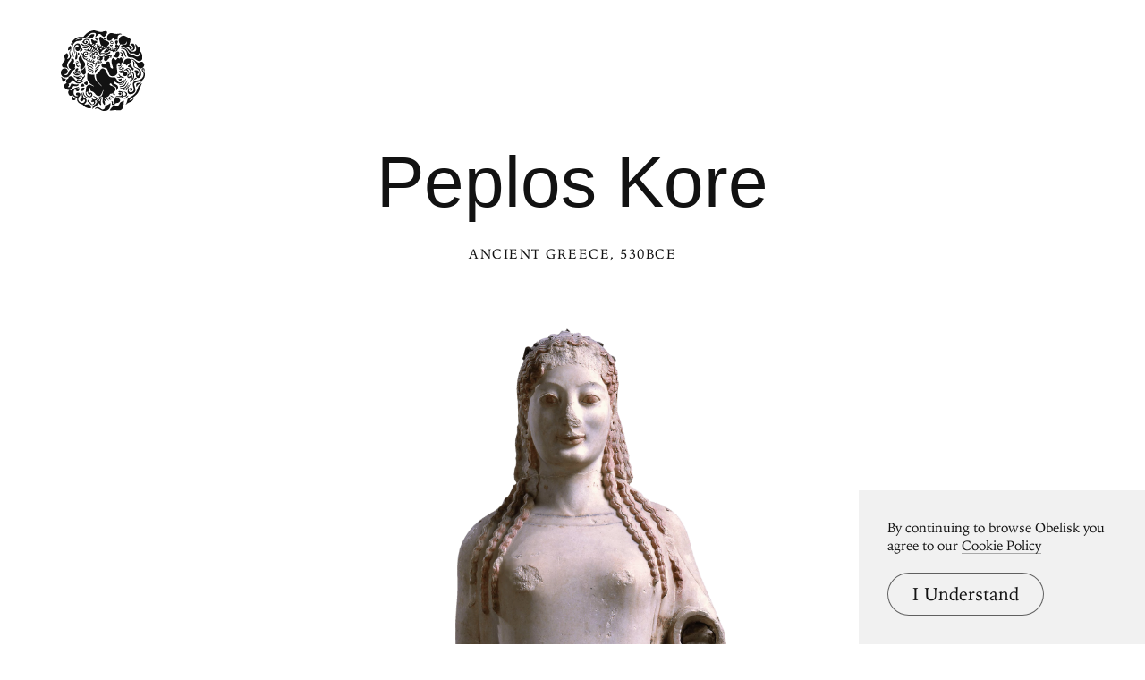

--- FILE ---
content_type: text/html; charset=UTF-8
request_url: https://www.arthistoryproject.com/timeline/the-ancient-world/greece/peplos-kore/
body_size: 21146
content:
<!DOCTYPE html><html lang="en"><head>
	<link rel="canonical" href="https://www.arthistoryproject.com/timeline/the-ancient-world/greece/peplos-kore/" /><script async src="https://www.googletagmanager.com/gtag/js?id=G-8NFEY5JVFM"></script><script>
	  window.dataLayer = window.dataLayer || [];
	  function gtag(){dataLayer.push(arguments);}
	  gtag('js', new Date());

	  gtag('config', 'G-8NFEY5JVFM');
	</script><script>
	  (function(i,s,o,g,r,a,m){i['GoogleAnalyticsObject']=r;i[r]=i[r]||function(){
	  (i[r].q=i[r].q||[]).push(arguments)},i[r].l=1*new Date();a=s.createElement(o),
	  m=s.getElementsByTagName(o)[0];a.async=1;a.src=g;m.parentNode.insertBefore(a,m)
	  })(window,document,'script','https://www.google-analytics.com/analytics.js','ga');
	  ga('create', 'UA-25630992-2', 'auto');
	  ga('send', 'pageview');
	</script><meta charset="utf-8"><link rel="apple-touch-icon" sizes="57x57" href="/apple-touch-icon-57x57.png"><link rel="apple-touch-icon" sizes="60x60" href="/apple-touch-icon-60x60.png"><link rel="apple-touch-icon" sizes="72x72" href="/apple-touch-icon-72x72.png"><link rel="apple-touch-icon" sizes="76x76" href="/apple-touch-icon-76x76.png"><link rel="apple-touch-icon" sizes="114x114" href="/apple-touch-icon-114x114.png"><link rel="apple-touch-icon" sizes="120x120" href="/apple-touch-icon-120x120.png"><link rel="apple-touch-icon" sizes="144x144" href="/apple-touch-icon-144x144.png"><link rel="apple-touch-icon" sizes="152x152" href="/apple-touch-icon-152x152.png"><link rel="apple-touch-icon" sizes="180x180" href="/apple-touch-icon-180x180.png"><link rel="icon" type="image/png" href="/favicon-32x32.png" sizes="32x32"><link rel="icon" type="image/png" href="/favicon-194x194.png" sizes="194x194"><link rel="icon" type="image/png" href="/favicon-96x96.png" sizes="96x96"><link rel="icon" type="image/png" href="/android-chrome-192x192.png" sizes="192x192"><link rel="icon" type="image/png" href="/favicon-16x16.png" sizes="16x16"><link rel="manifest" href="/manifest.json"><link rel="mask-icon" href="/safari-pinned-tab.svg"><meta name="msapplication-TileColor" content="#2b5797"><meta name="msapplication-TileImage" content="/mstile-144x144.png"><meta name="theme-color" content="#1a1369"><meta http-equiv="X-UA-Compatible" content="IE=edge,chrome=1"><meta name="viewport" content="width=device-width,initial-scale=1"><meta name="p:domain_verify" content="283f27f5335f9248b06670369c0f8036"/><meta name="generator" content="ProcessWire"><meta property='og:title' content='Peplos Kore' /><meta property='og:url' content='https://arthistoryproject.com/timeline/the-ancient-world/greece/peplos-kore/' /><meta property='og:site_name' content='Obelisk Art History' /><meta property='og:image' content='https://arthistoryproject.com/site/assets/files/17161/ancient_greece-peplos_kore--530-obelisk-art-history.png' /><meta property='og:image:width' content='1793' /><meta property='og:image:height' content='3600' /><meta property='og:description' content='Peplos Kore is an  Ancient Greek&nbsp;Marble Sculpture created  in 530BCE. It lives at the  Musée du Louvre in Paris.  The image is used according to  Educational Fair Use, and tagged Women.' /><meta name='description' content='Peplos Kore is an  Ancient Greek&nbsp;Marble Sculpture created  in 530BCE. It lives at the  Musée du Louvre in Paris.  The image is used according to  Educational Fair Use, and tagged Women.' /><script type='application/ld+json'>{"@context": "http://schema.org/",
		   "@type": "VisualArtwork",
		   "name": "Peplos Kore",
		   "dateCreated":" 530BCE",
		   "artform": "Sculpture",
		   "image": "https://arthistoryproject.com/site/assets/files/17161/ancient_greece-peplos_kore--530-obelisk-art-history.png","artMedium": "Marble","height": [{
				         "@type": "Distance",
				         "name": "180  cm"
				        }],"about": "Peplos Kore is an  Ancient Greek&nbsp;Marble Sculpture created  in 530BCE. It lives at the  Musée du Louvre in Paris.  The image is used according to  Educational Fair Use, and tagged Women."}</script><title>Peplos Kore, Ancient Greece | Obelisk Art History</title><link rel='preload' as='image' href='/site/assets/files/17161/ancient_greece-peplos_kore--530-obelisk-art-history.webp' imagesrcset='/site/assets/files/17161/ancient_greece-peplos_kore--530-obelisk-art-history.600x0.webp 600w, /site/assets/files/17161/ancient_greece-peplos_kore--530-obelisk-art-history.800x0.webp 800w, /site/assets/files/17161/ancient_greece-peplos_kore--530-obelisk-art-history.1200x0.webp 1200w, /site/assets/files/17161/ancient_greece-peplos_kore--530-obelisk-art-history.1600x0.webp 1600w, /site/assets/files/17161/ancient_greece-peplos_kore--530-obelisk-art-history.webp 1793w '  imagesizes='100vw'><link rel='preload' href='/site/templates/styles/fonts/iowanoldstyleroman.woff2' as='font' type='font/woff2' crossorigin><link rel='preload' href='/site/templates/styles/fonts/iowanoldstyleitalic.woff2' as='font' type='font/woff2' crossorigin><link rel='stylesheet' type='text/css' href='/site/assets/aiom/css_a32b715b52768aa220c380ca6d28a772.css'><link rel='stylesheet preconnect' href='https://use.typekit.net/pit5tdj.css' crossorigin></head><body id='body_timeline' class='proCache template_artwork '><header id='masthead' class='mobilePad'><div class='adBox'><div class='adWrap'><button class='closeAd'>Close Ad</button><script async type='text/javascript' src='//cdn.carbonads.com/carbon.js?serve=CEAIP23N&placement=arthistoryprojectcom' id='_carbonads_js'></script></div></div><button class='openMenu'><svg version='1.0' xmlns='http://www.w3.org/2000/svg' viewBox='0 0 456 436'><g><path d='M225.7 435 c-4 -1 -10 -4.1 -18.7 -9.6 -6.6 -4.1 -12.8 -4.6 -19.1 -1.3 -2.3 1.1 -4.3 1.9 -4.5 1.6 -1 -1 7 -8.7 10.2 -9.7 6.2 -2.1 14.4 0.6 22.9 7.5 5.6 4.7 8.4 5.6 13.3 4.3 5.3 -1.3 7.9 -3.8 9.3 -9.1 2.4 -9 3.6 -10.7 9.7 -13.3 7.9 -3.4 11 -5.2 16 -9.1 l4.2 -3.4 0 5.8 c0 6.9 -2.2 16.9 -4.9 22.1 -2.4 4.7 -9.1 10.9 -14 12.9 -4.3 1.9 -19.1 2.6 -24.4 1.3z'/><path d='M265.3 433.2 c-1.9 -1.2 15.7 -22.4 21 -25.2 4.3 -2.3 4.7 -2.3 13 -1 11.8 1.8 13.5 1 18.2 -8.6 2.3 -4.6 5 -8.5 7.1 -10.1 3.1 -2.3 17.2 -7.8 18.1 -7 0.1 0.2 -0.2 1.9 -0.8 3.8 -0.5 1.9 -1.2 8.1 -1.5 13.9 -0.9 16.9 -5.1 26.4 -14 31.6 -4.9 2.9 -5.5 2.9 -30.9 0.8 -4.8 -0.4 -8.9 -0.1 -13.1 1 -6.5 1.7 -15.1 2.1 -17.1 0.8z'/><path d='M172 420.8 c0 -7.7 2.8 -12.5 9.9 -17.1 7.7 -4.9 8.9 -6.4 11.7 -14.2 2.4 -6.5 2.4 -6.6 0.4 -6 -1.3 0.4 -2 0.2 -2 -0.7 0 -2.4 2.3 -4.4 6.9 -6.2 6.4 -2.5 12.8 -7.2 15.8 -11.7 3.2 -4.8 2.4 -5.9 -2.3 -3.4 -3 1.6 -3.7 1.7 -4.5 0.4 -1.7 -2.7 -1.5 -2.8 9.4 -5.5 3.7 -0.9 7.2 -7.1 9.2 -16.4 0.9 -4.1 2.7 -9.4 4 -11.9 1.4 -2.4 2.3 -4.6 2 -4.9 -1.1 -1.1 -4.5 3.3 -6.6 8.6 -8.1 20.4 -14.4 26.1 -25.5 22.7 -5.8 -1.8 -9.5 -4.9 -15.8 -13.2 -5.1 -6.7 -8.5 -9.2 -16.4 -11.8 -6.4 -2 -8.2 -5 -9 -14.2 -0.7 -9 -2.8 -8.4 -3.7 1.2 -0.5 6.1 -1.2 8.1 -3.6 11.1 -1.6 2 -2.9 3.8 -2.9 3.9 0 0.1 0.5 1.6 1.1 3.4 1.5 4.3 4.1 5.6 6.4 3.1 2.8 -3.1 8.5 -2.7 11.9 0.9 5.4 5.6 4.1 15.5 -2.5 20.4 -3.8 2.8 -11 3.3 -16.3 1.3 -8.8 -3.4 -16.5 -15.3 -15.2 -23.3 0.4 -2.1 1 -9.2 1.5 -15.8 0.5 -6.6 1.4 -13.2 2 -14.7 1.7 -4.5 8 -10.6 12.8 -12.4 5.2 -2 6.2 -1.8 20.6 5.1 4.8 2.3 8.7 3.9 8.7 3.5 0 -1.6 -4.6 -5.2 -11 -8.6 -9.5 -4.9 -17.1 -12.7 -21.7 -22.2 -3.5 -7.1 -3.8 -8.3 -4.1 -18.1 -0.3 -8.9 0.9 -20.9 2.4 -23.3 0.2 -0.4 1.6 0.5 2.9 1.8 4.7 4.7 11 6.7 22.8 7.2 l10.7 0.5 0 4.6 c0 2.5 0.7 7.4 1.5 10.9 2.7 11.6 5.5 15.5 22.6 32.2 14.7 14.3 18.5 17.3 14.2 11 -0.9 -1.4 -6 -7 -11.2 -12.5 -5.3 -5.5 -10.8 -12.4 -12.4 -15.2 -3.6 -6.7 -6.7 -19.1 -6.7 -26.8 l0 -6.1 3.7 -1.3 c5 -1.8 13.1 -10.2 17 -17.6 6.5 -12.2 14.3 -16.1 23.2 -11.5 4.7 2.3 8.7 6.9 11.4 13 7.2 16.2 10.2 21.4 15 26.3 5.9 6 8.2 6.7 23.1 6.7 12.1 0 14 1.3 19.8 13.2 3.5 7.4 5.5 10.3 8 11.8 3.6 2.2 10.9 2.7 15.1 1.1 3.3 -1.3 9.4 -6.7 12.9 -11.5 3.1 -4.3 3.8 -2.8 1.4 2.9 -1.9 4.5 -9.8 12.9 -14.1 14.9 -4.6 2.2 -14 2 -19.4 -0.4 -2.4 -1.1 -6.5 -3.6 -9.1 -5.5 -5.6 -4.1 -7.3 -4.3 -9.4 -1.3 -3.5 5 -0.3 9.9 8.2 12.7 5.9 2 11.6 7.2 13 11.8 1.9 6.4 -1.2 15 -6.9 19.2 l-2.7 2 0.5 -6.3 c0.7 -8.7 -1.1 -12 -8.5 -15.2 -10.8 -4.7 -12.7 -5.9 -14.4 -9.2 -3.6 -7.2 -8.5 -9.4 -12.2 -5.3 -3.6 3.9 0.5 8.4 10.4 11.6 10.3 3.3 15.8 6.4 18.1 10.2 4.6 7.4 2 17.6 -6.2 24.7 -4.6 3.9 -13.3 7.6 -17.9 7.6 -2.5 0 -3.2 0.6 -4.5 3.8 -2.3 5.4 -7.1 10 -13.8 13.2 l-5.9 2.8 2.5 1.6 c1.3 0.9 3.6 3.9 5.1 6.6 1.5 2.7 3.8 5.8 5.3 7 2.5 2 2.6 2 0.3 2 -2.2 0 -7 -4.3 -13.2 -11.8 -1.9 -2.4 -3.4 -3.2 -5.7 -3.2 -4.6 0 -5.2 2.6 -1.3 5.6 1.7 1.3 3.6 4.1 4.2 6.2 0.7 2 2.4 4.9 3.8 6.5 l2.6 2.7 -2.8 0 c-2.6 0 -8.6 -4.9 -8.6 -7.1 0 -0.4 -0.9 -1.3 -1.9 -1.8 -1.9 -1 -1.9 -1 0 3.8 4.1 10.8 4.9 23.1 1.5 23.1 -2 0 -7.6 -6.7 -9.9 -11.9 -1.6 -3.8 -1.8 -5.7 -1.3 -12.7 0.6 -7.6 1.4 -11.4 3.1 -15.6 0.5 -1.2 -0.4 -2.3 -3.2 -4.2 -5 -3.5 -5.9 -3.3 -6.7 1.2 -0.7 4.7 -6.2 12.2 -11.1 15.2 -1.9 1.2 -3.5 2.5 -3.5 2.9 0 0.4 1.3 1.7 3 2.9 l2.9 2.2 1 -3.6 c1.2 -4.4 5.2 -11.3 8 -13.8 2.7 -2.5 2.6 -1.5 -0.5 7.5 -2.8 7.9 -3.5 19 -1.5 22.7 1.7 3.1 1.4 8.2 -0.4 8.2 -0.9 0 -4.3 -2.6 -7.5 -5.8 -5.8 -5.6 -6 -6 -6 -10.9 0 -8.2 -3.9 -9.8 -6.1 -2.4 -0.9 3.1 -0.8 4.3 0.5 6.9 2.1 4 2 5.5 -0.4 10.1 -2.4 4.8 -6.1 7.9 -13.4 11.5 -5.3 2.6 -10.6 7.8 -10.6 10.4 0 0.7 -0.4 1.2 -1 1.2 -0.5 0 -1 -2.3 -1 -5.2z m-11.2 -66.3 c3.5 -2.9 4.6 -6.3 3.2 -10 -1.3 -3.3 -3 -2.9 -5.1 1.3 l-1.6 3.1 -3.3 -1.7 c-4.9 -2.5 -7.3 -6.3 -7.4 -11.6 -0.1 -4.9 0 -4.9 -6.2 -2.6 -1.9 0.8 -2 1.3 -1.3 6.5 0.9 6.7 4.4 11.7 10.5 15.2 5 2.9 7.6 2.9 11.2 -0.2z'/><path d='M150 421.3 c-4.2 -0.6 -14.3 -4.5 -18 -6.8 -2 -1.2 -6 -4.9 -9.1 -8.2 -4.6 -5 -6.2 -6.1 -9.8 -6.7 -6.5 -1 -13.3 -4.9 -18.3 -10.5 -5.3 -5.9 -7.3 -11.8 -6.5 -19.4 l0.5 -5.3 -5.7 -1.2 c-6.2 -1.3 -13.5 -5.8 -17.2 -10.7 -1.3 -1.7 -2.4 -3.2 -2.6 -3.4 -0.2 -0.3 -1.4 0.6 -2.7 1.8 -3.5 3.3 -9.4 3.8 -12.9 1.1 -8.2 -6.5 -10 -22.4 -3.2 -27.8 l2.4 -1.9 -6 -0.6 c-7.8 -0.7 -14.5 -4.1 -18.6 -9.5 -3.3 -4.4 -5 -11.2 -3.9 -15.6 1.1 -4.2 5.5 -8.5 10.4 -10 2.6 -0.8 4.2 -1.5 3.7 -1.5 -1.9 -0.2 -4.5 -5.8 -4.5 -9.9 0 -5.2 3.4 -10.2 8.7 -12.7 3.4 -1.6 4.2 -2.5 4.3 -4.6 0 -6 7.4 -10.6 15.2 -9.6 5.6 0.8 10.5 4.5 17.3 13.4 13.2 17.1 17.8 20.2 27.5 18.9 5.9 -0.8 8.6 -1.9 15.5 -6.2 9.8 -6.1 14.2 -5.6 6.8 0.8 -10.4 9 -17.3 12 -27.5 11.9 -9.1 0 -14.4 -2.5 -23.4 -11.1 -4.1 -3.9 -8.2 -7 -9.2 -7 -1.3 0 -2.8 2 -4.8 6.2 -3.2 6.8 -8.4 11.3 -14 12.4 l-3.4 0.6 2 2.5 c3.1 4 2.6 8 -1.6 11.9 -3.5 3.3 -3.4 3.9 0.6 4.6 4.5 0.7 6.7 -1.1 10 -8.7 1.8 -4.1 4.4 -8.6 5.7 -9.9 l2.4 -2.5 6 2.9 c7.3 3.4 15.1 4.4 24.4 3.1 3.8 -0.6 7.1 -0.8 7.3 -0.6 1 1 -3.6 7 -6.8 8.6 -3.8 2.1 -14.1 2.6 -19.8 1 -3.1 -0.9 -3.3 -0.8 -4.7 2.6 -2.8 6.7 -8.3 13 -13.7 15.7 -3.2 1.6 -4.4 2.6 -3.1 2.6 1.1 0 4.1 1.1 6.7 2.5 l4.7 2.5 1 -2.8 c3.2 -8.3 10.7 -13.1 25.6 -16.1 12.1 -2.5 11.3 -2.5 11.3 -0.6 0 2.1 -3.4 4 -11.9 6.9 -13.1 4.4 -18.3 10.6 -18.3 21.6 0 7.7 3.1 14.2 8.2 17.7 5.1 3.3 11.1 4.1 14.5 1.9 3.6 -2.4 3.1 -3.3 -2.2 -3.9 -5.3 -0.6 -7.3 -2.5 -7.3 -7.2 0 -6.3 8.4 -10.2 16.4 -7.5 9.8 3.2 10.1 13.7 0.6 22.8 -3.7 3.5 -4.4 4.8 -4.8 9 -0.9 9.5 4 17.5 13.3 21.8 11.2 5.3 22.1 1.1 23.2 -9 0.5 -3.8 0.2 -4.8 -2 -7 -3.4 -3.3 -4.4 -3.3 -5.2 0.4 -0.9 4 -6.7 9 -10.6 9 -4.1 0 -7.9 -3.9 -7.9 -8.1 0 -2.5 1 -4.2 4.4 -7.4 2.3 -2.3 4.5 -5.4 4.8 -6.9 0.5 -2.7 -0.6 -17.5 -1.8 -23.1 -0.6 -3 -0.6 -3 1.5 -1.1 2.4 2.2 5.6 10.4 7.8 19.9 1.3 5.6 1.9 6.7 3.6 6.7 1.1 0 3.9 1.1 6.3 2.5 4.8 2.8 8.4 9.1 8.4 14.5 0 5.1 -3.5 11.4 -8.1 14.6 l-4.1 2.8 2.3 1.9 c1.7 1.4 3.2 1.7 5.9 1.3 11.4 -2 14.7 -1.9 19 0.5 5.3 3 8 7.5 8.7 14.4 l0.6 5.5 -5.9 -0.1 c-3.2 -0.1 -7 -0.4 -8.4 -0.6z'/><path d='M165.3 403.3 c-2.1 -0.4 -4.4 -2.7 -8.6 -8.7 -1 -1.5 -3.5 -3.5 -5.7 -4.6 -6.6 -3.4 -8.9 -8.9 -5.2 -12.3 2.1 -1.9 7.2 -2.3 8.9 -0.6 1.4 1.4 0.4 5.9 -1.3 5.9 -0.7 0 -1.7 -0.8 -2.3 -1.7 -0.5 -1 -1.3 -1.5 -1.6 -1.1 -1.2 1.2 0.3 3.8 2.8 4.7 3.6 1.4 8.4 5.9 10.8 10.1 3.7 6.5 9.6 7.3 14.9 2 2.2 -2.2 2.7 -7.9 0.8 -9.8 -1.7 -1.7 -5.3 -1.5 -6.8 0.3 -1.5 1.8 -4.3 0.6 -6.7 -3.2 -1.6 -2.4 -1.6 -2.6 0.2 -3.9 1 -0.8 3.2 -1.4 4.8 -1.4 l2.9 0 -2.6 -3.1 c-1.7 -2 -2.6 -4.3 -2.6 -6.5 l0 -3.5 3.5 3.5 c4.3 4.3 10.3 5.5 15.8 3.2 6.3 -2.6 4.6 -6.2 -5.5 -12 -4.2 -2.4 -7.6 -6.1 -6.6 -7.1 0.2 -0.3 4.9 1.8 10.5 4.5 8 4 10.3 5.6 11.3 8 2.4 5.9 -0.9 11.2 -8.4 13.1 l-4.4 1.1 1.5 3.6 c1.9 4.6 1.2 9.4 -2.1 13.7 -4.1 5.4 -10.3 7.4 -18.3 5.8z'/><path d='M278.1 402.4 c-2.1 -1.5 -2.3 -2.2 -1.8 -7.7 0.4 -4.3 0.1 -6.6 -0.9 -8.2 -1.3 -2.1 -1.3 -2.3 0.7 -2.8 1.2 -0.3 3.2 -0.2 4.5 0.3 2 0.8 2.4 1.7 2.4 4.8 0 2.1 -0.7 4.7 -1.5 5.8 -1.8 2.4 -1.9 3.4 0 3.4 0.8 0 1.9 -0.9 2.5 -2 0.8 -1.5 2.1 -2 5 -2 2.2 0 4 -0.3 4 -0.7 0 -0.4 -1.4 -2.2 -3.1 -3.9 -2.5 -2.6 -3.3 -4.4 -3.7 -8.3 -0.4 -4.7 -0.2 -5.3 2.7 -8 4.6 -4.3 14.7 -9.1 19.1 -9.1 3.7 0 6.1 1.7 7.3 5.3 0.4 0.9 1.3 1.7 2.1 1.7 2.6 0 4.9 4.6 4.3 8.5 -1.3 7.8 -8.7 13.4 -17.9 13.5 -4.2 0 -6.9 1.3 -8 3.8 -0.5 1.3 -11.6 7.2 -13.6 7.2 -0.9 0 -2.8 -0.7 -4.1 -1.6z'/><path d='M352 401.5 c0 -0.3 1.4 -3.3 3.1 -6.6 1.7 -3.4 3.7 -9.6 4.5 -13.8 2.1 -11.2 2.4 -11.5 23.5 -24.1 5.1 -3 12.2 -8.5 16 -12.1 7.6 -7.5 12.3 -16.2 18.3 -33.9 3.5 -10.4 7.4 -16 11 -16 0.7 0 2.5 -1.7 3.9 -3.7 2.6 -3.8 6.7 -7.1 6.7 -5.5 0 1 -11.6 31.1 -15.7 40.8 -7.5 17.5 -15.9 25.9 -43.9 43.7 -2.3 1.4 -5.2 4 -6.5 5.8 l-2.3 3.2 4.3 -0.6 c5.8 -0.7 12.9 -5.3 17.1 -10.9 1.9 -2.6 3.6 -4.5 3.8 -4.3 0.2 0.2 -0.3 2.7 -1.2 5.7 -2.7 9.1 -9.5 15.7 -20.3 19.2 -5.6 1.9 -15.7 8 -18.7 11.4 -1.8 2.1 -3.6 2.9 -3.6 1.7z'/><path d='M64.4 376.2 c-5.6 -3.5 -7.9 -11.4 -5 -17.1 2.8 -5.3 4.1 -5.5 6.1 -1.1 2.3 5 8 10.4 12.9 12 4.3 1.4 4.4 1.9 1.1 5 -3.4 3.2 -10.9 3.8 -15.1 1.2z'/><path d='M260.8 371 c-2.7 -2.8 -4.6 -5.5 -4.3 -6 1.3 -2.1 4.1 -0.8 8.7 4 2.6 2.8 5.5 5 6.3 5 0.9 0 1.3 0.5 1 1 -0.3 0.6 -2 1 -3.7 1 -2.5 0 -4.2 -1.1 -8 -5z'/><path d='M265.3 364.5 c-5.1 -5.6 -5.4 -6.5 -2 -6.5 1.6 0 12.7 10.1 12.7 11.6 0 0.2 -1.3 0.4 -2.9 0.4 -2.1 0 -4 -1.3 -7.8 -5.5z'/><path d='M340.7 368.6 c-2.1 -0.8 -5.9 -3 -8.5 -5.1 -3.9 -3 -5.3 -3.6 -8.2 -3.2 -1.9 0.3 -6.5 0 -10.2 -0.6 -5.7 -0.9 -7.6 -0.8 -12.1 0.6 -7.5 2.4 -8.5 2.2 -5.6 -0.9 4.3 -4.6 8.3 -5.6 19.5 -4.9 l10 0.7 3.2 -3.7 c3.6 -4 4.2 -8.7 1.7 -13.4 -1.8 -3.6 -3.2 -4.1 -10.8 -4.1 -7.8 0 -9.4 -0.9 -6.8 -3.7 1.7 -1.8 2.8 -2 8.8 -1.6 3.7 0.3 7.9 1 9.2 1.7 5.9 2.7 8.7 11.9 5.8 18.8 l-1.5 3.6 3.7 0.4 c8.8 1.2 14.1 -1.7 14.1 -7.9 0 -4.6 -6.2 -11.3 -10.6 -11.3 -2.6 -0.1 -2.7 -0.2 -1 -1.1 1 -0.6 3.8 -0.9 6.1 -0.6 9.2 1 14.4 8.7 11.4 17 -2.2 6.3 -5.6 8.2 -14.2 8 -4 -0.1 -8.5 -0.4 -10.1 -0.5 -4.8 -0.5 -4 1.8 1.6 4.6 3.4 1.7 6.8 2.6 10 2.6 4.2 0 5.2 -0.5 9 -4.1 6.4 -6.1 8.9 -7.9 10.9 -7.9 1.5 0 0.6 1.6 -4 7.3 -8.8 10.6 -12.7 12.3 -21.4 9.3z'/><path d='M142 365.1 c-5.2 -1.6 -10.8 -5.1 -14.3 -9 -3.9 -4.3 -7.7 -14.6 -7.7 -20.8 0 -3.1 0.2 -3.4 1.5 -2.3 0.8 0.7 2.2 3.8 3.1 6.9 3.4 11.8 7.5 16.7 18.9 22.4 6 3.1 6.6 3.6 4 3.6 -1.6 -0.1 -4.1 -0.4 -5.5 -0.8z'/><path d='M279 361.3 c-0.8 -0.3 -2.6 -1.6 -4 -2.8 -1.4 -1.2 -3.8 -3 -5.5 -3.8 -2.6 -1.3 -2.8 -1.6 -1.2 -2.3 3 -1.1 9.1 1.3 13.8 5.6 l4.4 3.9 -3 0 c-1.6 0 -3.7 -0.3 -4.5 -0.6z'/><path d='M285.7 346.9 c-3.2 -1.6 -5.5 -3.4 -5.2 -3.9 0.3 -0.5 2.4 -1.5 4.7 -2.2 3.9 -1.1 4.2 -1.1 6.4 1.6 2.5 2.9 3.2 7.6 1.2 7.6 -0.7 -0.1 -3.9 -1.4 -7.1 -3.1z'/><path d='M314 348.8 l-2.5 -1.1 3.3 -0.9 c4.6 -1.3 4.4 -4.1 -0.3 -3.2 -4.4 0.8 -4.4 0 0 -4.2 4 -4 8.4 -4.5 11.5 -1.4 2.7 2.7 2.5 6.6 -0.5 9.5 -2.6 2.7 -7.1 3.2 -11.5 1.3z'/><path d='M371.4 345.1 c-3.3 -1.5 -8.3 -7.8 -9 -11.6 -1.5 -8 3.1 -16.6 10.8 -20.4 8.7 -4.2 14.8 -1.8 14.8 5.8 0 5.2 -3.1 9.1 -7.4 9.1 -5 0 -7.9 -4.2 -3.6 -5.3 2.3 -0.6 2.7 -3.5 0.5 -4.3 -2.1 -0.8 -7.4 1.5 -8.5 3.7 -3.1 5.7 1.8 12.9 8.8 12.9 8.4 0 15.3 -4.4 17.3 -11.1 1.2 -3.8 0.8 -6.4 -3.1 -20.8 -2.6 -9.8 -2.6 -15.6 0.3 -21.1 3.1 -6.2 6.8 -8.3 18.9 -10.8 14.8 -2.9 21.3 -5.6 27.4 -11.4 8.1 -7.6 12 -19.2 9.4 -27.4 -0.7 -2.2 -3 -6.4 -5.1 -9.4 -2.1 -3 -4.1 -6.7 -4.5 -8.3 -1.9 -8.1 7.4 -14 13.1 -8.2 2.6 2.5 3 5.6 1.9 12.8 -1 5.5 -2.8 4 -3.4 -2.9 -0.4 -5.3 -0.7 -5.9 -2.9 -6.2 -2.3 -0.4 -4.1 1.1 -4.1 3.4 0 0.6 2.3 4 5.1 7.5 7.1 8.9 8.3 11.9 7.6 20.4 -0.8 10.6 -4 18 -10.2 24.1 -3.6 3.4 -5.7 6.4 -6.4 9.1 -1.6 5.8 -4.3 8.8 -13.6 14.8 -8 5.2 -10.8 8 -13.4 14 l-1.3 3 -1.5 -4 c-2 -5.5 -1.2 -12.1 1.9 -15.1 1.8 -1.8 4.1 -2.6 9.9 -3.4 9.8 -1.2 12.6 -2.5 15 -7.2 2.8 -5.4 2.4 -5.9 -2.4 -3.9 -2.4 1.1 -9.5 3.3 -15.8 5.1 -21.8 6.2 -22.7 7.6 -16.8 28.2 5.8 20.3 3.3 28.8 -10.2 35.6 -6.9 3.5 -15.6 5 -19.5 3.3z'/><path d='M85 327.8 c-6.3 -3.2 -6.2 -5.9 0.2 -7.5 3.2 -0.8 5.9 -2.3 8.2 -4.7 3.5 -3.8 7.2 -4.7 8.3 -2 1.7 4.4 -5.7 16.4 -10.1 16.4 -1.2 0 -4.2 -1 -6.6 -2.2z'/><path d='M109.1 326.6 c-1.6 -2 -0.9 -7.7 1.4 -11.3 2.3 -3.5 8 -5.6 13.3 -5 5.9 0.6 6.8 1.8 4.5 5.3 -1 1.5 -2.2 4.2 -2.8 5.8 -1.1 3.5 -4.3 5.3 -10.7 6.2 -3.3 0.5 -4.7 0.2 -5.7 -1z'/><path d='M355.1 320.3 c3.1 -3.2 6.9 -8.4 8.4 -11.4 5.6 -11.1 13 -20.9 15.6 -20.9 0.5 0 -0.6 2.1 -2.5 4.8 -1.8 2.6 -4.8 7.6 -6.6 11.2 -7.8 15.8 -10.8 19.3 -18 21.5 -2 0.6 -1.4 -0.4 3.1 -5.2z'/><path d='M339 322 c0.6 -1.2 4.2 -3.5 7.8 -5.1 8.7 -3.9 9.7 -4.9 14.3 -14 4.5 -9.1 7.7 -11.6 4.7 -3.7 -5.9 15.7 -12 21.6 -24.6 24.3 -3.2 0.7 -3.3 0.6 -2.2 -1.5z'/><path d='M324 314.8 c-4.1 -0.9 -4.3 -1.1 -2.5 -2.4 1.2 -0.9 4.5 -1.4 9 -1.4 3.9 0 9.2 -0.7 11.8 -1.6 5.8 -2 12.7 -9.2 18.1 -19.2 3.3 -6 6.1 -9.1 7.1 -8 0.7 0.7 -8.9 18.8 -12.3 23.2 -5.2 7 -12.4 10.6 -20.6 10.5 -3.3 -0.1 -8.1 -0.6 -10.6 -1.1z'/><path d='M319 304.8 c0 -1.8 4.1 -3.8 7.9 -3.8 1.5 0 5.1 -0.7 8 -1.6 6.9 -2 11.5 -6.8 17 -17.4 4.8 -9.4 6.7 -12 8.8 -12 1.1 0 1.1 0.4 -0.1 2.3 -0.7 1.2 -3.3 6.7 -5.7 12.1 -7 16.3 -12 20.2 -27.4 21.3 -7.1 0.5 -8.5 0.4 -8.5 -0.9z'/><path d='M107.3 303.3 c-2.3 -0.9 -1.4 -3.1 3.8 -8.7 6.1 -6.7 8.2 -7.6 11.4 -4.6 2.8 2.6 5.9 9.4 5.2 11.3 -0.3 0.8 -2.3 1.7 -4.4 2 -4.4 0.8 -14.2 0.8 -16 0z'/><path d='M132.7 293 c-5.6 -3.5 -7.7 -7.1 -5.6 -9.6 2 -2.4 11.1 -7.4 13.6 -7.4 5.2 0 7.1 11.1 2.9 17.4 -2.2 3.4 -5.1 3.3 -10.9 -0.4z'/><path d='M316.1 293.1 c-1.9 -1.2 -0.5 -1.7 6.8 -2.5 3.6 -0.4 7.7 -1.4 9.1 -2.1 4 -2.1 8.6 -7.8 12.4 -15.4 3.8 -7.5 8.1 -13.1 10 -13.1 1.4 0 -10.9 24.6 -14 28.2 -3.2 3.6 -9.4 5.8 -16.4 5.8 -3.6 0 -7.1 -0.4 -7.9 -0.9z'/><path d='M13.4 278.1 c-3.4 -2.1 -5.8 -7 -6.8 -14.3 -0.4 -2.6 -1.6 -5.8 -2.7 -7.2 -1.1 -1.4 -1.7 -3 -1.4 -3.6 1.3 -2.1 4.5 -0.9 7.5 3 3.1 3.9 3.3 4 9.5 4 8.2 0 9.4 1.3 6.4 7.2 -2.7 5.4 -7.8 12.8 -8.7 12.8 -0.4 0 -2.1 -0.9 -3.8 -1.9z'/><path d='M373.7 279.4 c-1.1 -1.1 1.3 -7.8 5.2 -14.2 5 -8.3 6 -13.6 3.6 -19.7 -1.6 -4.4 -5.3 -7.5 -8.8 -7.5 -4.5 0 -8.9 7.8 -7.2 12.9 1.2 3.8 4.7 2.2 4.9 -2.3 0.1 -1.6 0.7 -2.1 3.1 -2.1 2.3 0 3.2 0.6 3.9 2.8 2.4 6.7 -8.4 11.7 -14.7 6.7 -4.9 -3.9 -4.6 -14 0.8 -19 3.7 -3.5 11 -3.9 15.4 -0.8 5.9 4 7.6 7.2 7.5 14.1 0 6.2 -1.6 11 -6.4 18.7 l-2.2 3.5 3.7 -4 c7.7 -8.2 11.9 -21.5 9.6 -30.1 -2.4 -8.7 -7.3 -11.4 -14.3 -7.8 -3.2 1.7 -8.4 1.1 -7.2 -0.7 1.1 -1.9 10.7 -5.9 14.1 -5.9 3.9 0 8.8 3.9 11 8.9 1.1 2.4 1.7 6.6 1.7 12.6 0.1 10.7 -1.5 14.6 -9.8 23.3 -5.3 5.6 -13 11.5 -13.9 10.6z'/><path d='M94.5 274.6 c-3.6 -1.6 -9.1 -7.3 -8.1 -8.3 0.3 -0.4 2.8 -0.1 5.4 0.7 6.2 1.8 11.2 1.5 17.3 -1.1 6.2 -2.7 9.3 -6.3 7.8 -9 -1.3 -2.5 -0.6 -3.5 3 -4.2 1.8 -0.4 3.7 -1.8 4.7 -3.4 2.4 -3.8 5.6 -7.3 6.7 -7.3 1.1 0 -0.1 5.6 -2 9.4 -0.9 1.6 -2.9 4.4 -4.7 6.1 -1.7 1.7 -4.3 5.2 -5.8 7.7 -1.4 2.6 -4.4 5.8 -6.6 7.3 -4.9 3.2 -13.2 4.2 -17.7 2.1z'/><path d='M317.4 270.9 c-2 -1 -5.4 -5.8 -5.4 -7.7 0 -0.5 1.9 -0.7 4.4 -0.5 2.9 0.4 5.5 0 7.9 -1.2 4 -1.9 5.7 -1.4 5.7 1.6 0 2.8 -2.6 7.5 -4.5 8.3 -2.3 0.9 -5.6 0.6 -8.1 -0.5z'/><path d='M393.4 268.2 c2 -4 11.2 -12.2 13.5 -12.2 2.2 0 5.1 2.5 5.1 4.4 0 0.7 -3.6 2.7 -7.9 4.4 -4.4 1.8 -8.5 3.9 -9.1 4.7 -2.1 2.5 -3.1 1.7 -1.6 -1.3z'/><path d='M87.2 261.5 c-1.8 -1.5 -3.2 -3.2 -3.2 -3.9 0 -0.7 -1.8 -1.8 -4 -2.5 -4.9 -1.4 -12.9 -8.6 -11.3 -10.2 0.7 -0.7 3 0 7.4 2.3 5.4 2.8 7.3 3.3 13.3 3.3 7.9 -0.1 11.9 -1.7 17.4 -6.8 3.1 -3 3.2 -3 3.2 -0.8 0 2.3 -4.1 6.8 -9.3 10.4 -1.5 1 -2.7 2.2 -2.7 2.7 0 1.5 3.7 1.2 6.9 -0.4 3.2 -1.7 9.1 -8.1 9.1 -9.8 0 -0.9 0.3 -0.9 1.1 -0.1 1.5 1.5 0.4 5.5 -2.5 9 -3.4 4 -11.6 8.3 -17.4 9 -4.2 0.5 -5.2 0.2 -8 -2.2z'/><path d='M330 255.6 c-4.4 -2.2 -4.6 -2.2 -7.5 -0.4 -4.6 2.8 -12.5 2.4 -15.9 -0.7 -1.4 -1.3 -2.6 -3.1 -2.6 -3.9 0 -1.3 0.5 -1.3 3.3 0.4 3.8 2.3 8.5 2.6 11.3 0.6 1.9 -1.4 1.8 -1.5 -0.8 -4.3 -4.6 -4.9 -6.2 -11.3 -2.8 -11.3 1.1 0 2 0.7 2 1.5 0 3.8 3 7.4 7.1 8.5 2.2 0.6 5.7 2.7 7.8 4.6 2.1 1.8 4.8 3.4 6 3.4 1.2 0 3.2 0.5 4.4 1.2 2.1 1.1 2.1 1.1 0.2 1.9 -3.6 1.4 -7.9 0.9 -12.5 -1.5z'/><path d='M411.5 254.7 c-2 -2 -3.5 -4.7 -3.8 -6.8 -0.3 -1.9 -1 -6.9 -1.6 -11.2 -1.1 -8 -2.9 -12.6 -6.3 -16.4 l-2 -2.1 3 -1.6 c6.9 -3.6 16.4 -1 19.7 5.3 2.5 5 1.9 8.2 -2.1 11.6 -3 2.5 -3.7 3.8 -3.8 7 -0.1 3.4 0.2 4 2.1 4.3 4.9 0.7 9.3 -7.8 9.3 -17.8 0 -9.8 -4.9 -15.8 -18 -21.7 -7.6 -3.5 -11.3 -6.2 -13.3 -9.8 -0.6 -1.1 -1.4 -7 -1.7 -13.2 -0.5 -10 -0.8 -11.4 -2.9 -13.7 -2 -2.1 -2.1 -2.6 -0.8 -2.6 3 0 6.9 2.4 8.3 5.2 1.2 2.2 1.3 4.8 0.8 11.1 -1 12.5 0.1 14.3 11.3 19.1 5 2.2 11.5 5.5 14.4 7.5 18.7 12.7 14.1 49.1 -6.2 49.1 -2.2 0 -4.1 -1 -6.4 -3.3z'/><path d='M16 253.7 c-1.9 -0.6 -5.6 -3.2 -8.2 -5.8 -13.4 -13.4 -8.5 -36.8 8.7 -41.9 8.1 -2.4 18 2.5 20.4 10 3.5 11.1 -4.8 21.8 -16.1 20.8 -4.1 -0.4 -4.6 -0.3 -3.6 0.9 3.2 3.9 10.7 5.4 15.1 3.2 5 -2.6 7.7 -6.3 10.3 -14.3 2.1 -6.2 3.6 -9 6.6 -11.8 2.1 -2.1 4.8 -3.8 6 -3.8 1.4 0 0.2 -1 -3.3 -2.7 -7.1 -3.6 -9.9 -8.4 -9.9 -16.8 0 -7.7 2.4 -13 9.6 -21.2 5.6 -6.3 6.2 -8.1 4.9 -13.5 -0.6 -2.1 -0.3 -2.9 1.4 -3.8 4.9 -2.6 13.6 2.1 14.3 7.8 0.5 4.6 -1.1 11.5 -3.6 15.3 l-2.5 3.7 3.8 0.6 c5.7 0.9 8.6 4.6 8.6 11.1 0 4.1 -0.6 6.1 -2.4 8.6 l-2.4 3.2 2.7 -0.7 c1.8 -0.4 2.6 -0.2 2.6 0.6 0 2.4 -3.8 7.6 -7.7 10.4 -6.8 5.2 -11.7 10.9 -15.8 18.4 -8.3 15.3 -18.5 23.1 -29.9 22.9 -3.4 -0.1 -7.7 -0.6 -9.6 -1.2z'/><path d='M271.2 246.3 c-5.9 -2.9 -9.9 -9.7 -15.2 -25.8 -5.1 -15.4 -6 -16.3 -20.4 -18.5 -8.7 -1.4 -11.9 -3.1 -14 -7.4 -2 -4.2 -2 -7.6 -0.2 -12.1 2.2 -5.1 4.9 -6.1 8.2 -3 2.8 2.6 7.1 3.3 10.4 1.5 1.1 -0.6 3.4 -3.2 5.2 -5.8 4.2 -6.2 5.5 -7.1 10.4 -7.2 7.7 0 10.6 5.3 12 22.3 0.4 5.5 1.3 8.7 2.8 10.9 2.3 3.4 8.5 6.4 11.1 5.5 2.3 -1 1.8 -4.5 -2.6 -18.4 -5 -15.6 -5.5 -24.4 -1.9 -31.8 4.5 -9.4 9.6 -9.8 15.3 -1.2 2 3.1 4.4 5.7 5.1 5.7 1.6 0 5.2 -4.2 7.8 -8.9 2 -3.6 3.5 -3.8 8.9 -1 4.4 2.2 6.2 1.6 7.4 -2.2 0.8 -2.4 4.7 -3.4 7.4 -2 5.4 2.9 8.9 17.7 5.7 24 -0.9 1.7 -2.7 3.7 -4 4.2 -2.1 1 -2.3 1.8 -2.2 6.3 0.2 8.4 -4 13.7 -10.9 13.9 -4 0.1 -8.5 -2.7 -8.5 -5.3 0 -2.1 1.5 -2.7 2.5 -1 1.1 1.8 7.1 1.1 9 -1 4.2 -4.6 0.1 -13 -6.3 -13 -10.3 0 -13.6 14.3 -9.1 39 1.2 6.9 1.8 13 1.5 15.4 -0.8 4.6 -4.8 10.5 -9.4 13.6 -6.8 4.7 -19.8 6.4 -26 3.3z'/><path d='M342 246.2 c-4.2 -2 -7 -7.1 -7 -12.6 0 -3.5 -0.2 -3.8 -2.2 -3.1 -4.5 1.5 -11.8 1.8 -11.8 0.5 0 -2.1 3.3 -3.9 7.3 -4 5.6 0 9.2 -2.4 13.4 -8.7 2.8 -4.2 4.8 -6.1 7.7 -7.2 2.1 -0.8 4.9 -2.5 6.2 -3.8 6 -6 17.5 -3.1 21 5.3 2.3 5.5 1.5 9.4 -2.1 9.4 -0.1 0 -0.5 -1.9 -0.8 -4.2 -1 -7.1 -7.9 -11.6 -14.1 -9.2 -2.4 0.9 -2 1.8 1.5 3.3 3.2 1.4 6.8 7.6 6.9 11.7 0 3.3 -2.1 8.5 -3.4 8.1 -0.6 -0.2 -1.5 -2.6 -1.9 -5.3 -1.1 -6.7 -4.1 -10.4 -9.2 -11.1 -3.1 -0.4 -4.6 0 -6.6 1.6 -2.6 2 -6.5 8.8 -5.6 9.7 0.2 0.2 2.1 -0.3 4.1 -1.1 10 -4.2 18.5 4.6 14.3 14.8 -2.9 6.8 -10.7 9.5 -17.7 5.9z'/><path d='M81.1 243.1 c-6.6 -1.7 -13.5 -9.2 -12.9 -14.1 0.4 -3.6 2.5 -3.1 5.1 1.4 3.3 5.9 7.6 7.8 16.8 7.4 6.5 -0.3 8.3 -0.8 12.7 -3.5 2.9 -1.8 5.2 -3 5.2 -2.7 0 2.2 -3.8 6.8 -7.5 9 -4.9 2.8 -13.5 3.9 -19.4 2.5z'/><path d='M118.2 236.6 c-4.1 -3.8 -8.6 -11.2 -9.6 -16.2 -0.6 -2.9 -0.5 -3.1 4.8 -5.3 6.1 -2.5 11.1 -6.9 15.9 -14 l3.2 -4.8 0 6.6 c0 3.6 0.9 9.8 1.9 13.7 2.5 9.5 1.7 15.5 -2.9 20.1 -4.5 4.5 -8.2 4.4 -13.3 -0.1z'/><path d='M83.2 235.3 c-1.3 -0.3 -4.4 -2.4 -6.8 -4.8 -3.6 -3.4 -4.5 -4.9 -4.2 -7.1 0.4 -4 2.3 -4 4.6 0 3.5 5.9 7.5 7.8 15.4 7.3 4.4 -0.3 7.9 -1.2 10.2 -2.5 4.3 -2.6 4.7 -1.1 0.8 2.8 -4.2 4.2 -11.9 5.8 -20 4.3z'/><path d='M172.8 232.4 c-4.6 -5.8 -8 -8.3 -14.5 -10.8 -6.9 -2.6 -12.3 -6.4 -12.3 -8.6 0 -1.7 1.7 -1.2 6.7 2 2.6 1.7 7.8 4 11.6 5.2 7.4 2.4 10.2 5.1 11.3 10.7 0.7 3.4 -0.7 4.1 -2.8 1.5z'/><path d='M184 224.8 c0 -4 0.4 -7.8 0.8 -8.4 0.4 -0.6 2.3 -1.9 4.2 -2.9 1.9 -1 6.2 -4 9.5 -6.7 3.3 -2.6 6.3 -4.8 6.7 -4.8 2.4 0 0 3.9 -6.6 10.8 -4.8 5 -8.3 9.7 -10 13.5 -1.3 3.1 -3 5.7 -3.5 5.7 -0.7 0 -1.1 -2.8 -1.1 -7.2z'/><path d='M84 224.2 c-7 -3.5 -7.7 -9.2 -1.7 -15.6 4.2 -4.4 8.1 -5.5 10.7 -3.1 3.2 2.9 2.6 7 -1.5 10.2 -2.3 1.9 -3 3 -2.2 3.5 1.9 1.2 7.5 0.9 11.2 -0.6 2.8 -1.2 3.5 -1.2 3.5 -0.2 0 3 -8.4 7.6 -13.7 7.6 -1.5 0 -4.4 -0.8 -6.3 -1.8z'/><path d='M172.3 220.2 c-2.3 -2.1 -7.2 -5 -11 -6.5 -10.3 -4.1 -13.2 -6.2 -15.4 -11.3 -2.6 -5.8 -2 -7.8 1 -3.1 2.7 4.4 6.3 6.7 16.2 10.2 8.3 2.9 13.3 7 14.4 11.8 0.9 3.6 -0.2 3.4 -5.2 -1.1z'/><path d='M318.6 222.4 c-6.5 -2 -4.8 -3.9 3.4 -3.6 7.8 0.3 10.1 -1.2 14.7 -10 3.7 -7 8.3 -11.5 6.8 -6.6 -2 6.2 -4.7 12.4 -7 16 -4 6 -8.5 7 -17.9 4.2z'/><path d='M387.1 215.7 c-2.9 -8.6 -12.1 -16.6 -19.5 -17 -2.9 -0.2 -3.6 -0.6 -3.6 -2.3 0 -5.8 8.1 -12.4 15.3 -12.4 3.5 0 3.7 0.1 3.7 3.4 0 7.2 4.6 15.3 10.3 18.2 1.8 0.9 3.4 1.8 3.6 2 0.3 0.2 -3.3 5 -8 10.7 -0.4 0.5 -1.2 -0.7 -1.8 -2.6z'/><path d='M319 213.3 c-0.8 -0.2 -2.2 -0.7 -3 -0.9 -2.7 -0.9 1.1 -2.4 6.1 -2.4 5.8 0 7.2 -1.1 10.8 -8.7 2.8 -5.7 5.1 -8.7 5.1 -6.5 0 0.6 -0.9 4 -2.1 7.7 -2.7 8.7 -5.4 11.5 -11.1 11.4 -2.4 0 -5 -0.3 -5.8 -0.6z'/><path d='M37.6 207.4 c-4.4 -5 -8.1 -6.4 -17.1 -6.4 -7.4 0 -10.5 -1.5 -12.7 -6 -3.9 -7.6 -1 -16.2 9.2 -27.3 7.1 -7.7 7.3 -9 3 -20.8 -1.7 -4.5 -2.8 -9 -2.5 -10 0.7 -2.1 8.9 -9.6 13.3 -12.2 l3.1 -1.7 3 4.3 c1.6 2.4 3.3 5.5 3.6 6.9 0.8 3.1 -0.9 9.7 -4.1 16.2 -1.4 2.7 -2.3 5 -2.2 5.2 0.6 0.5 10.3 -4.7 12.4 -6.8 3.2 -2.9 3.4 -6 1.2 -16.2 -2.1 -10 -1.8 -16 1.2 -23.6 1 -2.5 2.1 -5.4 2.5 -6.5 0.7 -1.7 0.4 -1.6 -2.1 0.6 -3.6 3.3 -6.7 4.9 -9.2 4.9 -1.7 0 -1.8 -0.5 -1.1 -5.1 1.1 -6.8 4 -12.7 8.8 -17.3 l3.9 -3.8 1.3 3.9 c2.1 6 1.7 15.8 -1 23.7 -2.8 8.3 -2.5 14.3 1.3 23.4 4.4 10.3 3.8 12.9 -6 26.5 -15.2 21 -16.9 32.2 -6.9 46.2 3 4.3 3.7 6.7 1.7 6.4 -0.4 0 -2.4 -2.1 -4.6 -4.5z'/><path d='M106.4 208.4 c-1.3 -3.1 -1.3 -5.3 -0.4 -14.8 1.2 -12.4 1.3 -12.2 -5 -24.8 -6.6 -13.3 -6.4 -18.1 1 -27.9 6.8 -9 8.8 -8.9 10.1 0.9 1.1 8 3.6 13.4 10.4 22.2 7.1 9.3 9.5 14.2 9.5 20 0 8.1 -6.5 18.7 -15.4 25.2 -5.5 3.9 -8.3 3.7 -10.2 -0.8z'/><path d='M168.4 204.5 c-4.6 -4 -7.3 -5.5 -10.5 -6 -7.4 -1.2 -12.5 -4 -15.4 -8.4 -1.5 -2.2 -2.4 -4.5 -2 -5 0.8 -1.3 3.5 -1.4 3.5 -0.2 0 0.5 1.1 2.3 2.5 3.9 2.5 3 3.6 3.4 12.3 4.7 4.8 0.8 9.7 4.5 14.4 10.9 5.3 7.3 3.5 7.4 -4.8 0.1z'/><path d='M186 209 c0 -2.3 15.6 -17.3 19.8 -19.1 5.6 -2.4 6.4 -2.4 6 0.3 -0.2 1.5 -3.4 4.7 -9.3 9.1 -13.6 10.3 -16.5 12 -16.5 9.7z'/><path d='M314.1 204.9 c-3.1 -1.2 -1.5 -3.2 2.6 -3.1 4.2 0 5.9 -1.3 9.7 -7.2 4.2 -6.6 5.9 -7.9 5 -3.9 -1.2 5.5 -4.7 11.5 -7.8 13.4 -3.4 2.1 -5.8 2.3 -9.5 0.8z'/><path d='M425.3 203.9 c-5.4 -2.6 -8.9 -7.4 -15.7 -21.3 -7.9 -16 -17.9 -25.6 -26.7 -25.6 -2.8 0 -3 -0.2 -1.8 -1.6 0.9 -1.1 2.4 -1.5 5 -1.1 5.5 0.7 9.4 3 20.3 11.7 5.5 4.4 11.2 8.2 12.7 8.5 1.7 0.4 4.9 -0.3 8.9 -1.9 10.6 -4.3 12.2 -4.3 16.8 -0.1 10.8 9.7 8.7 25.1 -4.1 31.1 -6.4 2.9 -10 3 -15.4 0.3z'/><path d='M173.3 196.3 c-3.2 -5.6 -5.2 -7.1 -13.5 -9.9 -8.5 -2.9 -14.3 -6.1 -17.8 -9.9 -2.1 -2.2 -2.2 -2.8 -1 -3.5 2.2 -1.4 4 -1.2 4.7 0.5 0.8 2.2 7.5 5.5 16.3 8 8.2 2.3 11 4.9 13.1 12.7 1.5 5.7 0.7 6.6 -1.8 2.1z'/><path d='M91 197.3 c-3.5 -1.3 -6.7 -5.5 -8.4 -11 -1.2 -3.8 2.1 -2.8 7 2.2 4.2 4.4 6.7 5.5 7.9 3.5 0.7 -1.1 4.5 -1.4 4.5 -0.3 0 0.4 -1.2 2 -2.7 3.5 -2.6 2.7 -5 3.3 -8.3 2.1z'/><path d='M185 196.6 c0 -0.8 0.5 -1.8 1 -2.1 0.6 -0.3 1 -3 1 -5.9 0 -5 -0.2 -5.4 -2.7 -5.9 -4.3 -0.9 -9.2 -4.4 -11.1 -7.8 -1.6 -2.9 -1.9 -3 -6.9 -2.6 -3.5 0.4 -5.7 0.1 -7 -0.8 -1 -0.8 -2.5 -1.5 -3.3 -1.5 -0.9 0 -2.1 -0.5 -2.7 -1.1 -0.6 -0.6 -3 -1.3 -5.3 -1.4 -5 -0.4 -8.4 -2.5 -10.5 -6.5 -1.2 -2.2 -2.3 -3 -4.3 -3 -4.9 0 -9.5 -3.3 -12.4 -9 -3.3 -6.2 -3.6 -11.3 -0.8 -13.3 2.4 -1.7 1.6 -5.7 -1.2 -5.7 -2.8 0 -7.4 -2.6 -9.2 -5.2 -3.7 -5.3 -0.3 -6.5 5.1 -1.8 4.4 3.9 5.6 3.8 7.2 -0.5 3.2 -9 18.1 -11.4 24.1 -3.8 4.7 5.9 0.2 16.2 -7.1 16.3 -3.2 0 -7.9 -3.5 -7.9 -6 0 -2.9 2.3 -4.2 4.6 -2.5 2.7 2 5.1 1.8 6.4 -0.5 2 -3.7 -2 -8 -7.4 -8 -1.4 0 -4 1.3 -5.8 2.9 -2.7 2.4 -3.2 3.5 -3.1 6.9 0.2 4.3 3.1 10.9 5.7 13.1 1.8 1.5 5 1.7 8.9 0.7 3.3 -1 3.6 0.5 0.7 3.4 -2.7 2.7 -7.4 2.5 -12.7 -0.5 -5.5 -3.3 -5.9 -1.2 -0.7 4.5 5.1 5.6 8.8 6.1 17.7 2.5 3.3 -1.4 1.8 2.5 -1.8 4.7 -4 2.3 -4 3.6 -0.4 5.7 4.5 2.5 9.4 0.7 13.7 -5 3 -4.1 3.8 -4.7 4 -3 0.2 1.1 -0.6 3.8 -1.7 6 -2.3 4.5 -2.6 6.7 -1.1 7.6 1.8 1.1 5.9 -2.4 9.6 -8.1 2 -3.1 3.8 -5.3 4.1 -5.1 0.9 1 -0.8 6.6 -3.2 10.2 l-2.4 3.5 3.3 0 c3.6 0 5.3 -1.5 8.2 -7 l1.9 -3.5 0.3 2.7 c0.2 1.5 -0.2 3.6 -0.8 4.8 -1.3 2.4 0.2 2.7 2 0.4 0.8 -0.8 2.2 -2 3.2 -2.5 3.3 -1.8 2 1 -2.3 5 -3.6 3.2 -4 4.1 -3.1 5.8 1.7 3 6.7 4.8 9.7 3.5 2.4 -1.1 6.5 -7.8 6.5 -10.7 0 -0.8 0.5 -1.5 1 -1.5 1.3 0 1.3 7.1 0 10.6 -1.3 3.4 -0.9 3.8 2.4 2.3 3.1 -1.5 6.8 -8.5 6 -11.7 -0.7 -2.5 1.1 -3.1 2 -0.6 0.3 0.9 0.6 2.9 0.6 4.5 0 4.4 3.5 4 5 -0.6 1.6 -5 -0.3 -11 -3 -9.5 -7.7 4.1 -17.1 -5 -13.7 -13.3 2.5 -5.7 9.9 -5.9 11.3 -0.2 1.1 4.5 -1.5 7.5 -5.3 6 -1.7 -0.6 -1.7 -0.7 0 -1.9 2.5 -1.9 2.2 -4.8 -0.5 -4.4 -3.3 0.4 -3.7 6.2 -0.7 9.4 2.9 3.1 5.4 3 8.4 -0.1 2 -1.9 2.5 -3.4 2.5 -7.3 0 -4.8 -0.1 -4.9 -4.1 -6.7 -2.3 -1.1 -5.2 -3.3 -6.6 -5.1 -3.4 -4.5 -7.6 -5.9 -9.9 -3.3 -2.5 2.7 -3.1 2.4 -2.6 -1.5 0.3 -2.6 0.9 -3.6 2.6 -3.8 2.5 -0.4 3.4 -4.1 1.5 -6.4 -0.7 -0.8 -2.4 -1.4 -3.8 -1.2 -2 0.2 -2.9 1.2 -4.2 4.7 -1.5 4.2 -6.9 10.3 -10 11.3 -2.3 0.8 -1.4 8.9 1.2 11.1 3.1 2.5 6.4 1.9 6.4 -1.3 0 -1.8 -0.6 -2.6 -2.2 -2.8 -2.8 -0.4 -3 -2.8 -0.4 -3.7 2.8 -0.9 7 1.2 8.1 4 1.2 3.1 -0.1 6.7 -3.2 8.9 -6.9 4.9 -15.8 -2 -15.8 -12.2 0 -4.5 -1.3 -6 -3.5 -4.2 -2.1 1.8 -1.8 5.3 0.5 7.3 2.2 1.8 1.9 3.7 -0.6 3.7 -2.4 0 -5.4 -3.8 -5.4 -7 0 -6.3 5.7 -12 11.9 -12 3.5 0 2.5 -3.7 -1.6 -5.9 -2.9 -1.5 -6.5 0 -9.3 3.8 -2.7 3.9 -4.4 4 -3.6 0.4 1.1 -4.5 5.9 -8.3 10.7 -8.3 3.3 0 4.7 0.6 7.4 3.3 3.2 3.2 3.4 3.3 3.9 1.3 0.9 -3.6 6 -7.7 10.4 -8.3 3.4 -0.5 4.4 -0.1 6.7 2.1 2.4 2.4 2.6 3.2 2 7.5 -0.6 4.3 -0.4 5 1.2 5.5 1 0.3 3.6 2.6 5.7 5.1 3.1 3.8 4.3 4.5 6.9 4.3 1.8 -0.1 4.2 0.4 5.4 1 3.2 1.7 6.1 1.5 12.1 -1 l5.4 -2.2 3.9 2.1 4 2.2 4.5 -2 c2.5 -1 5.3 -1.9 6.2 -1.9 0.8 0 3 -0.5 4.8 -1.2 2.6 -0.9 4.5 -0.9 9 0.2 l5.7 1.4 2.8 -3.2 c2.4 -2.6 2.9 -2.9 2.9 -1.4 0 1.1 -0.9 3.1 -2 4.5 -1.1 1.4 -2 4 -2 6 0 1.9 -0.8 4.5 -1.8 5.8 l-1.9 2.2 -0.6 -4.1 c-0.8 -4.4 -3.6 -7.2 -7.4 -7.2 l-2.3 0 2 2 c3.6 3.6 2.3 8.4 -3.3 11.2 -1.5 0.8 -3.5 2.9 -4.5 4.8 -2.1 4.2 -7.5 8 -11.4 8 -2 0 -4 -1 -6 -3.1 -2.9 -2.9 -3 -3.3 -2.4 -8.7 0.3 -3.1 0.9 -7.2 1.2 -8.9 0.6 -3 0.4 -3.3 -1.9 -3.3 -1.5 0 -3.7 0.5 -5.1 1.1 -2.2 1.1 -2.4 1.6 -1.9 6.3 0.4 4.3 0.1 5.6 -1.8 8 -1.2 1.6 -3.7 3.5 -5.6 4.2 -2.4 1.1 -3.3 2 -3.3 3.8 0 1.4 -0.4 3.6 -1 5 -0.5 1.4 -0.6 2.6 -0.1 2.6 1.6 0 6.3 -4.3 7.4 -6.9 l1.1 -2.6 0.4 3.4 c0.3 2.8 -0.2 4 -2.7 6.5 -2.8 2.7 -3.8 3.1 -8.8 3.1 -4.8 0 -6 0.4 -8.3 2.7 -1.5 1.5 -4 3 -5.6 3.3 -4.8 1 -5.6 1.9 -6.9 6.8 -1.6 6.2 -6.5 11.7 -6.5 7.3z'/><path d='M353.7 186.9 c-2.1 -2.2 -5.9 -4.6 -8.8 -5.6 l-5.1 -1.8 0.6 -4.5 c0.3 -2.5 1.8 -6.9 3.2 -9.8 4.3 -8.7 14.6 -14 24.9 -12.8 5.9 0.7 9.3 2.9 11.7 7.7 2.2 4.1 2.3 10.7 0.4 13.5 -0.8 1.1 -3.2 2.6 -5.3 3.2 -6 1.8 -12.6 6.5 -14.8 10.5 -1.1 2 -2.2 3.6 -2.5 3.6 -0.3 -0.1 -2.2 -1.9 -4.3 -4z'/><path d='M88.5 180.6 c-1.6 -0.8 -4.3 -2.7 -5.9 -4.4 -2.5 -2.7 -2.7 -3.2 -1.3 -3.8 0.9 -0.3 3.9 0.7 6.9 2.4 2.9 1.6 6.9 3.3 8.8 3.7 4.8 1 5.7 1.7 3.4 2.6 -3 1.2 -8.6 0.9 -11.9 -0.5z'/><path d='M92.5 172.1 c-4.9 -2.2 -9.2 -6.6 -7.5 -7.6 2 -1.2 5.4 0.4 10.5 5 3.9 3.5 4.6 4.5 3 4.5 -1.1 0 -3.8 -0.9 -6 -1.9z'/><path d='M420 165.1 c-4.5 -1.4 -9.4 -4.2 -16.5 -9.7 -8.7 -6.6 -13.5 -8.4 -25 -9.1 -14.6 -0.9 -16.8 -3 -19.1 -17.3 -0.8 -5.1 -2.5 -11.3 -3.7 -13.9 -4.7 -9.9 -14.2 -16.1 -24.9 -16.1 -5.2 0 -5.8 -0.7 -2.8 -3.5 4.2 -3.8 20.3 0.9 27.5 8 1.8 1.9 5.2 7 7.6 11.4 6 11.2 8 13 17.5 14.8 8.2 1.5 11.7 3 20 8.2 12.7 8 25.8 3.6 29.9 -10.1 0.8 -2.8 1.5 -6.9 1.5 -9 0 -2.1 0.4 -3.8 0.9 -3.8 1 0 4.6 8 6.9 15.4 1 3.1 1.6 8.9 1.6 14.6 0.1 7.8 -0.3 10.1 -2 13 -4 6.9 -11.3 9.5 -19.4 7.1z'/><path d='M79 155.4 c-1.5 -3.8 -1.2 -6 2 -17.3 3.6 -12.6 3.7 -15.8 0.5 -20.5 -1.9 -2.8 -2.1 -3.6 -0.9 -3.6 2.4 0 6.2 4.5 7.3 8.6 1.5 5.9 2.4 19.7 1.7 24.8 -1.3 8.4 -8.4 13.8 -10.6 8z'/><path d='M337.7 149.4 c-1.5 -1.4 -3.2 -4.1 -3.8 -5.8 -1 -2.7 -1.6 -3.2 -3.5 -2.8 -1.3 0.2 -3.1 0.1 -4 -0.2 -1.5 -0.6 -1.5 -0.8 0.1 -2.5 2.3 -2.6 3.6 -8.8 2.4 -11.7 -0.8 -2.3 -2.3 -3.2 -7.4 -4.9 -2 -0.6 -2 -0.7 -0.1 -2.1 4.2 -3 10.2 -1 13.1 4.5 0.7 1.5 2.3 7.2 3.4 12.7 1.2 5.6 2.9 11 4.1 12.6 2 2.7 2 2.8 0.2 2.8 -1.1 0 -3.1 -1.2 -4.5 -2.6z'/><path d='M293.2 144.5 c-4 -2 -7.7 -3.3 -8.2 -3 -1.5 0.9 -1.2 -0.8 0.6 -3.3 0.9 -1.4 2.6 -2.2 4.3 -2.2 2.6 0 3 -0.5 5.1 -7.1 2.8 -8.6 5.8 -12.5 11 -14 8.7 -2.6 12.6 1.9 11.7 13.3 -0.7 8.1 -3.7 14.2 -8.6 17.5 -4.6 3.1 -7.5 2.9 -15.9 -1.2z'/><path d='M68.6 144.9 c-0.2 -0.8 -3 -9 -6.2 -18.3 -4.6 -13.8 -5.8 -18.5 -6.2 -25.5 -0.6 -10.5 1.3 -18.8 6.3 -27.7 3.7 -6.7 4 -7.4 2.6 -7.4 -0.5 0 -2.3 2.3 -4.1 5 -1.8 2.8 -4.1 5.5 -5.2 6.1 -1.7 0.9 -1.8 0.7 -1.2 -1.8 2.8 -12 17.3 -29.1 29.5 -35 9.9 -4.8 14.5 -5.6 27.2 -5.1 l11.2 0.5 2.5 -3.9 c3.8 -6.1 17 -18.1 24.1 -22.1 9.1 -5 20.3 -8.8 27.9 -9.4 5.7 -0.4 8.1 0 19.5 3.7 16.8 5.5 24.8 6.2 31.3 2.9 6.6 -3.3 16.5 -3.8 21 -1 2.7 1.8 3.1 2.5 2.6 4.8 -1.3 5.9 -6.7 16 -10.7 20 -6.3 6.5 -8.7 6.1 -18 -3.1 -7.6 -7.6 -11.8 -9.7 -16.6 -8.1 -1.1 0.3 -4.9 3.8 -8.3 7.7 -6.5 7.2 -12.9 11.9 -11.3 8.2 4.2 -10.1 4.7 -16.2 1.4 -19.3 -4.1 -3.8 -18.2 -4.1 -25 -0.5 -1.9 0.9 -7.2 5.3 -11.9 9.6 -4.7 4.3 -10.7 9 -13.4 10.3 l-5 2.5 5.2 0 c6.8 0 11.4 -2.4 17.5 -8.9 7.3 -8 15.5 -10.8 23.6 -8 3.7 1.3 3.8 1.9 0.7 8.4 -2.9 6.1 -6.6 9.7 -13.1 12.7 -4.2 1.9 -6.6 2.3 -15 2.2 -5.5 -0.1 -15.6 -1.1 -22.5 -2.3 -15.5 -2.6 -23 -2.7 -31.2 -0.1 -6.2 1.9 -19.6 9.6 -18.5 10.6 0.3 0.3 3.1 -0.6 6.3 -2 11.2 -4.7 26.8 -7.5 30.5 -5.6 1.4 0.8 1.9 1.9 1.7 3.8 -0.4 3.9 -5.5 6 -17.3 7.2 -5.5 0.6 -12.1 1.7 -14.8 2.6 -6 2 -15 10.1 -18.1 16.3 -6.8 13.6 -7 34.5 -0.5 53.3 1.7 4.8 3 10.5 3.1 12.8 0 4.2 -0.8 6.4 -1.6 3.9z'/><path d='M350.9 142.5 c-2.7 -1.5 -5.1 -6.1 -8.8 -17.6 -3.1 -9.5 -6.9 -12.9 -14.4 -12.9 l-3.2 -0.1 2.4 -1.9 c2.9 -2.5 7.6 -2.5 12.1 -0.1 4.9 2.6 6.7 5.4 9.6 15.6 1.4 5 3.6 11.1 4.9 13.8 2.6 5 2 5.7 -2.6 3.2z'/><path d='M94.1 132.6 c-1.8 -2.2 -2.5 -8.1 -1.2 -10.5 1.5 -2.7 3.6 -2.7 5.5 0.1 3.9 5.5 -0.2 15.3 -4.3 10.4z'/><path d='M237.4 128.9 c-4.9 -2.5 -6.2 -2.8 -8 -1.9 -1.2 0.7 -3.5 0.9 -5.1 0.6 -1.8 -0.4 -3.5 -0.1 -4.8 0.8 -4.7 3.6 -11.5 0 -11.5 -6 0 -3 -0.5 -3.6 -4.7 -5.8 -2.7 -1.3 -6.9 -4.2 -9.5 -6.5 -2.5 -2.3 -5.1 -4.1 -5.7 -4.1 -0.6 0 -1.7 1.3 -2.6 2.9 -2.9 5.8 -10.1 9.1 -13.1 6.1 -0.6 -0.6 -5.9 -1.3 -11.9 -1.5 -8.2 -0.4 -11.5 -0.9 -13.9 -2.4 -1.7 -1 -5.6 -2.1 -8.6 -2.5 -5.3 -0.5 -9.9 -2.9 -10.8 -5.4 -0.5 -1.7 3.2 -1.5 8.7 0.5 4.3 1.5 4.9 1.5 8.1 -0.1 2.5 -1.1 4.8 -3.7 7.8 -8.5 2.3 -3.8 5.4 -7.6 6.7 -8.5 2.9 -1.9 3.2 -3.8 1 -5.6 -1.4 -1.1 -2.5 -0.3 -8.1 5.9 -3.6 3.9 -7.4 7.6 -8.5 8.1 -3.4 1.9 -10.9 2.8 -15.2 1.9 -5.2 -1.1 -11.7 -3.9 -11.7 -5 0 -1.6 3.9 -2.9 11.7 -4 5.5 -0.7 10.8 -2.4 17.8 -5.6 5.5 -2.5 10.2 -4.7 10.4 -4.9 0.3 -0.3 -0.2 -1.1 -1 -1.8 -1.2 -1.3 -2.8 -0.7 -11.7 3.6 -12.4 6.1 -18 6.7 -25.1 2.8 -3.6 -2.1 -8.1 -7.8 -8.1 -10.5 0 -1.8 5.5 0 9.1 3 2.3 2 5.1 4.1 6.2 4.7 5.3 2.8 21.4 -3.6 23.9 -9.5 0.7 -1.8 1.3 -5.4 1.3 -8 0 -4.2 -0.4 -5.2 -3.3 -7.8 -3.9 -3.5 -8.5 -3.8 -14.2 -0.9 -4.5 2.3 -6 4.5 -6 8.9 0 5.4 7.7 8.2 10.4 3.8 0.9 -1.5 0.6 -2.1 -1.4 -3.6 -2 -1.6 -2.2 -2.1 -1.1 -3.5 2.7 -3.3 9.1 -0.9 10.5 3.9 0.9 3 -2.9 8.4 -7.1 10.2 -5.4 2.2 -9.5 1.1 -17.3 -4.8 -6.9 -5.3 -7.8 -6.9 -3.7 -6.9 1.6 0 2.8 -1.2 4.2 -4.2 5.4 -11.1 21.5 -14.4 30.5 -6.1 4.2 3.7 6 8.1 6 14.9 0 3.2 0.6 4.6 3.4 7.3 3.7 3.6 5.9 3.6 9.1 0.1 1.7 -1.8 1.6 -2 -0.8 -4.9 -2.3 -2.8 -3.3 -5.9 -5.2 -16.3 -0.7 -3.6 -0.6 -3.8 2 -3.8 3.2 0 5.9 1.4 10.4 5.3 2.8 2.4 4 2.8 6.9 2.4 5.5 -1 9.1 0.3 12 4.1 l2.6 3.4 -2.7 2.4 c-1.6 1.4 -4.1 2.4 -5.8 2.4 -3.4 0 -3.7 1 -0.9 3.5 3.5 3.2 2.3 7.5 -1.4 5 -2.9 -2.1 -3.6 -1.9 -3.6 1.1 0 1.7 -1.2 3.6 -3.5 5.7 -3.8 3.4 -4.3 4.8 -2 6.7 1.3 1 1.9 0.9 3.7 -0.6 1.1 -1.1 2.9 -3.2 3.9 -4.8 l1.8 -2.9 0.7 2.7 c0.4 1.8 -0.1 4.3 -1.6 7.7 -2.3 5.5 -2.1 6.4 1.6 6.4 3.5 0.1 7.9 -10.4 7.1 -17.2 -0.7 -6.5 0.5 -8.6 4.6 -7.8 4.6 1 5.4 2.1 3.2 4.5 -2.6 2.9 -0.9 4.2 3.8 2.8 4.4 -1.3 5.7 -0.5 3.4 2 -4.5 4.9 1.7 6 6.5 1.1 l3.1 -3 -2.7 -2.7 c-2 -2.2 -3.1 -5.3 -5.1 -14.2 -1.4 -6.3 -3.2 -13.1 -4.1 -15.1 -2.4 -5.5 -1.6 -9.9 2.5 -12.6 5.7 -3.8 7.2 -3.2 15 6.1 6.2 7.4 7.8 8.7 12.8 10.5 3.2 1.2 7.7 2.8 10 3.7 5.5 2 12.1 6.9 13.5 9.9 1.6 3.6 -1.3 9.4 -8.3 16.8 l-5.7 6 -6.2 -0.5 c-6.1 -0.4 -6.2 -0.4 -8.6 3.1 -1.3 1.9 -2.2 3.7 -1.9 3.9 0.2 0.2 2.7 -0.4 5.6 -1.3 3.4 -1.2 6.6 -1.5 9.5 -1.1 5.8 0.8 7 0.2 10 -5 2.8 -4.7 3.9 -5.2 6.3 -2.9 0.9 0.8 2.7 2.3 4 3.3 2 1.6 2.2 2.1 1.2 4 -0.7 1.3 -2.1 2.2 -3.4 2.2 -2.8 0 -4.7 1.7 -4.7 4.2 0 2.7 2.9 2.2 8.4 -1.3 l4.9 -3 -0.5 5.1 c-0.5 4.8 -0.3 5.2 2 6.1 1.4 0.5 2.7 0.7 3.1 0.4 0.3 -0.4 0.6 -3.7 0.6 -7.3 0 -5.2 0.3 -6.7 1.5 -6.7 0.9 0 1.7 1.6 2.3 4.5 1.4 8 1.7 9 2.8 9 0.6 0 0.9 -1.7 0.8 -4 -0.2 -2.1 0 -4.2 0.4 -4.6 0.4 -0.4 0.7 0 0.7 0.8 0 1.6 4.7 6.8 6.1 6.8 1.7 0 0.9 -2.2 -1.6 -4.1 -2.8 -2.3 -6.2 -11.8 -5 -14.5 0.6 -1.5 1 -1 2.1 2.6 2.7 8.9 5.2 11.4 8.5 8.4 2.4 -2.2 2.4 -3.6 -0.1 -7.6 -2.6 -4.3 -2.5 -8.2 0.2 -11.8 l2.2 -3 -2.3 -4.6 c-2.9 -5.7 -3.8 -11.9 -2.1 -13.9 0.8 -1 3.1 -1.5 7.1 -1.5 5.5 0 5.9 0.2 6.5 2.6 1.1 4.2 -0.2 10 -3 13.7 l-2.7 3.5 3.8 2.9 c6.2 4.8 6.2 4.8 10.4 0.7 2.1 -2.1 3.9 -4.2 3.9 -4.7 0 -0.5 -1.1 -2.2 -2.5 -3.9 -3.3 -3.9 -4.8 -10.1 -4.2 -17.1 1 -11.4 7.9 -19.8 19.2 -23.3 5.4 -1.7 5.7 -1.7 12.3 0.4 7.4 2.4 28.6 14 30.8 16.9 2 2.7 1.7 6.6 -1.7 19.3 -1.7 6.3 -3.3 12.4 -3.6 13.6 -0.5 2.3 3 4.4 7.6 4.4 2.1 0 3.2 0.8 4.9 3.9 3.6 6.4 2.4 12.1 -2.6 12.1 l-2.7 0.1 2.4 1.9 c2.7 2.4 6 2.6 8.7 0.6 1.5 -1.2 1.9 -2.6 1.8 -6.9 -0.2 -8 -3.4 -13.3 -10.7 -17.6 -7 -4.2 -6.4 -5.3 3.1 -6.2 3.7 -0.3 7.3 -0.7 8.1 -1 2.2 -0.6 7.8 8.2 9.2 14.5 2.2 10.1 -1 19.1 -8.2 23 -7.8 4.2 -16.1 -1.2 -22.9 -15.1 -2.6 -5.4 -3.9 -7 -5 -6.5 -0.8 0.4 -7.1 0.6 -14 0.4 -7.6 -0.1 -15.4 0.3 -19.8 1.1 -3.9 0.8 -7.2 1.2 -7.2 0.9 0 -0.2 1 -2 2.2 -4 2.8 -4.6 8.9 -7.2 19.1 -8 7.8 -0.7 8.2 -0.8 10.4 -4.1 1.5 -2.2 2.3 -4.9 2.3 -7.7 0 -5 -1.5 -6.6 -2.5 -2.6 -1.1 4.6 -5.1 9.8 -9 11.6 -3 1.4 -5.7 1.7 -13.3 1.5 l-9.6 -0.4 -3.4 4.4 c-2.8 3.7 -3.2 5 -2.7 7.7 0.8 4.4 -4.5 15.1 -7.8 15.6 -1.7 0.2 -2.3 1.1 -2.5 3.5 -0.5 4.6 -5.5 7.6 -12 7.1 -4.2 -0.3 -4.7 -0.1 -5 2 -0.5 3.6 -6.7 2.7 -8.2 -1.3 -0.6 -1.7 -2.2 -2.5 -7.2 -3.5 -3.4 -0.7 -7.6 -2 -9.2 -2.8 -2.6 -1.3 -3 -1.2 -3.9 0.4 -0.5 1 -2.4 3.3 -4.2 5.2 -2.7 3 -4.1 3.6 -9.1 4.3 -3.2 0.4 -7.1 1 -8.5 1.4 -1.8 0.4 -3.1 0.1 -4.3 -1 -3 -3.1 -0.8 -6.5 9.2 -14.3 l3.4 -2.6 3.4 1.9 c2.5 1.3 3.8 1.5 4.5 0.8 1.6 -1.6 0.2 -3.3 -4.8 -5.5 -5.8 -2.6 -9.7 -1.8 -15.1 2.7 -2.2 2 -5.7 4.2 -7.7 5.1 -2.4 1 -4.7 3.2 -6.9 6.7 -1.9 2.9 -4.1 5.9 -5 6.6 -1.9 1.6 -2.1 4.1 -0.3 4.1 0.6 -0.1 2.3 -0.7 3.6 -1.4 1.9 -1 2.9 -1.1 4.3 -0.3 1.3 0.9 2.6 0.9 4.8 0 2.6 -1 3.8 -0.8 7.1 0.6 3.6 1.7 4.6 1.7 9.7 0.5 3.1 -0.7 7 -1.6 8.5 -1.9 1.6 -0.3 4.9 -2.5 7.4 -4.8 4.4 -4 4.5 -4.1 6 -2.2 1.5 2.1 1.1 6.8 -0.7 9.1 -0.6 0.6 -2.7 1.5 -4.8 1.9 -2 0.4 -5.7 2 -8.1 3.6 -5.7 3.7 -9.4 3.7 -16.7 -0.2z m-31.8 -21.7 c-1.4 -2 -3.5 -4.9 -4.7 -6.3 -1.5 -1.8 -1.8 -3.3 -1.4 -5.2 0.9 -3.3 2.1 -3.4 4.7 -0.4 l1.9 2.2 -0.6 -3 c-0.6 -2.9 -4.6 -7.5 -6.6 -7.5 -0.5 0 -0.9 1.1 -0.9 2.4 0 1.3 -1.2 4.9 -2.6 8.1 l-2.6 5.6 2.3 2.6 c1.3 1.4 4.7 3.8 7.4 5.4 4.1 2.4 5.1 2.6 5.3 1.3 0.2 -0.8 -0.8 -3.2 -2.2 -5.2z m-25.2 1.7 c1.4 -1.7 2.6 -3.4 2.6 -3.9 0 -1.7 -2 -6 -2.7 -6 -0.8 0 -6.3 10.8 -6.3 12.3 0 1.9 4.1 0.4 6.4 -2.4z m-10.7 -0.6 c2.8 -3.1 6.3 -9.5 6.3 -11.6 0 -0.8 -0.9 -2.2 -2 -3.2 -1.9 -1.7 -2 -1.7 -3 0.9 -0.5 1.5 -1 3.1 -1 3.6 0 0.4 -1.6 3.2 -3.5 6.1 -2 2.8 -3.8 5.6 -4.1 6.1 -0.3 0.4 0.7 0.8 2.1 0.8 1.5 0 3.6 -1.1 5.2 -2.7z m132.3 -1.4 c1.2 -2.2 -0.1 -4.9 -2.5 -4.9 -1.1 0 -3.5 4.1 -3.5 6 0 1.9 4.9 1 6 -1.1z m-141.8 -2.1 c3.1 -4.1 8 -14.9 7.4 -16.4 -1.3 -3.4 -5.1 -0.6 -10.1 7.6 -1.5 2.5 -3.9 5.7 -5.2 7.2 -1.5 1.5 -2.2 3.1 -1.8 3.8 1.2 1.9 7.7 0.4 9.7 -2.2z m62.6 -3 c1.8 -1.8 1.4 -2.8 -1 -2.8 -1.3 0 -3.7 -0.9 -5.5 -1.9 -1.7 -1.1 -3.4 -1.7 -3.7 -1.4 -1.3 1.3 -0.5 5.2 1.2 6.2 2.4 1.4 7.5 1.4 9 -0.1z m84.2 -4.8 c2 -2 2.6 -5 1.3 -6.3 -0.6 -0.7 -5.2 5.9 -5.3 7.6 0 1.3 2 0.7 4 -1.3z m-77.5 -5.7 c1.4 -1.6 2.4 -3.2 2.2 -3.8 -0.2 -0.5 -2.2 -2 -4.5 -3.3 l-4.1 -2.3 -1.5 3 c-1.7 3.1 -2.1 7.3 -0.9 8.4 1.6 1.7 6.3 0.6 8.8 -2z m-52 -11.4 c4.1 -3.6 4.4 -5.4 1.1 -6.3 -3.1 -0.8 -11.9 6.9 -9.6 8.4 2.6 1.7 4.8 1.1 8.5 -2.1z'/><path d='M407.3 130.6 c-1.8 -0.8 -4.9 -2.6 -6.9 -4 -3.5 -2.4 -4.2 -2.5 -13.5 -1.9 -8 0.5 -10.2 0.3 -12.2 -1 -1.3 -0.9 -5.2 -6 -8.5 -11.5 -7 -11.3 -9.7 -14 -17.6 -17.2 -6.1 -2.6 -6.4 -4 -0.8 -4 5.3 0 13 4.8 22.6 14 4.5 4.4 9.5 8.4 11 9 1.5 0.5 6 1 9.9 1 8.3 0 12.5 -1.9 15.7 -7.2 2.7 -4.5 2.5 -8.3 -1.1 -20.9 -1.7 -5.9 -2.9 -11.8 -2.7 -12.9 0.3 -2 0.6 -1.9 4.5 1.4 4.9 4.2 8.1 9.1 9.8 14.9 l1.3 4.2 1.4 -3.4 1.4 -3.4 4.7 5.3 c2.6 2.9 5 6.3 5.3 7.5 1.4 5.6 -6.4 26 -11.1 29.1 -3.4 2.2 -9.4 2.7 -13.2 1z'/><path d='M74.6 122.7 c-5.5 -12.4 -6 -29.3 -1.1 -39.4 3 -6 8.3 -10.6 14.6 -12.4 10.8 -3.3 19.9 5.6 19.9 19.5 0 10 -8.4 21.6 -15.6 21.6 -5.1 0 -9.1 -2.5 -11.4 -7 -2.4 -4.6 -2.5 -7.8 -0.6 -12.5 2.4 -5.6 8.8 -7.4 12.4 -3.5 l1.9 2.1 0.7 -2.3 c1.1 -4.1 0.6 -6.8 -1.5 -8.9 -3.1 -3.1 -9.1 -2.1 -13.6 2.3 -6.6 6.4 -8 21 -3.8 38.7 0.9 3.5 1.3 6.6 1 6.9 -0.2 0.3 -1.6 -2 -2.9 -5.1z'/><path d='M102 113.8 c0 -0.3 1.5 -3.1 3.4 -6.3 1.9 -3.1 3.8 -7 4.1 -8.6 0.8 -3.7 3.6 -3.8 6.4 -0.3 5 6.3 0.3 13.7 -9.4 15.1 -2.5 0.3 -4.5 0.3 -4.5 0.1z'/><path d='M268.6 83.5 c-4.5 -4.8 -2.8 -9.4 2.1 -5.5 2.8 2.2 5.9 1.9 8 -0.7 1.3 -1.7 3.3 -0.9 3.3 1.2 0 2.4 -4.4 6.5 -7.7 7.1 -2.6 0.5 -3.6 0.1 -5.7 -2.1z'/><path d='M288.5 76 c0 -2.1 -0.6 -4.4 -1.3 -5.2 -1.1 -1.4 -1.7 -1.3 -5.2 0.4 -6.8 3.4 -14 -0.4 -14 -7.4 0 -3.6 4 -7.8 7.4 -7.8 2.4 0 5.6 2.3 5.6 4 0 1.2 -2.9 4 -4.2 4 -0.5 0 -1.2 -0.9 -1.5 -2 -0.6 -2.3 -1.4 -2.5 -3.1 -0.8 -3.1 3.1 0.3 7.8 5.6 7.8 3.9 0 7.2 -3 7.2 -6.5 0 -1.4 0.5 -2.5 1 -2.5 0.6 0 1 1 1 2.3 0 1.2 1.2 4.4 2.6 7.1 2.6 4.9 2.7 8.9 0.1 9.9 -0.9 0.3 -1.2 -0.7 -1.2 -3.3z'/><path d='M193.9 53.2 c-2.4 -1.6 -5.7 -4.3 -7.2 -6.1 -2.9 -3.5 -3.7 -7.7 -1.3 -6.8 0.7 0.3 2.6 -0.1 4.1 -0.9 3.4 -1.7 5.9 -1.8 7.3 -0.1 0.7 0.8 2.3 16.7 1.7 16.7 -0.1 0 -2.1 -1.3 -4.6 -2.8z'/><path d='M257 54.3 c-5.1 -2.6 -7.2 -7.4 -6.7 -15 0.7 -9.7 5.2 -17.1 13.3 -21.9 6.4 -3.8 11.5 -4 22.4 -1 10.6 2.9 15.6 3.2 27.6 1.4 9.1 -1.3 15.6 -0.2 17.3 3 0.8 1.5 0.3 1.7 -4.9 1.4 -4.4 -0.3 -6.8 0.1 -9.9 1.7 -6.1 3.2 -7.5 6 -8.1 16.5 l-0.5 9.1 -9 0.6 c-4.9 0.3 -9.7 0.7 -10.5 1 -1.2 0.3 -1.5 -0.8 -1.4 -6.3 0 -3.8 -0.2 -6.8 -0.6 -6.8 -1 0 -4.5 4.1 -7.3 8.6 -4.9 7.9 -14.6 11.3 -21.7 7.7z'/><path d='M234.3 48.5 c-1.2 -0.9 -3.2 -2.9 -4.4 -4.7 -2.2 -3 -2.2 -3.1 -0.4 -4.4 3.3 -2.4 8.3 -1.7 11.6 1.5 3.4 3.4 3.7 6.6 1 8.1 -2.7 1.4 -5.3 1.3 -7.8 -0.5z'/></g></svg></button></header><div class='menuModal'><button class='menuModalClose closeButtonLarge'>Close Menu</button><div class='d2 paddingTop2 paddingBottom2'>Welcome to Obelisk, <br />a place to discover art.</div><div class='searchWrap'><div class='ajaxWrapper'><form class='ajaxSearchForm searchForm homeSearch' method='get' action='/search/'><input id='menuSearch' class='ajaxSearchKeywords searchKeywords' placeholder='Search' type='text' name='keywords' value='' /></form><div class='content-container'></div><div class='original-content'><div class='twoColumn'><a class='textListItem' href='/artists/'>Artists</a><a class='textListItem' href='/discover-artwork/'>Artwork</a><a class='textListItem' href='/timeline/'>Movements</a><a class='textListItem' href='/subjects/'>Themes</a><a class='textListItem' href='/mediums/'>Mediums</a><a class='textListItem' href='/essays/'>Essays</a><a class='textListItem' href='/quizzes/'>Quizzes</a></div><div class='twoColumn'><a class='textListItem' href='/'>Home</a><a class='textListItem' href='/about/'>About</a><a class='textListItem' href='http://store.arthistoryproject.com/'>Store</a><a class='textListItem' href='https://discord.gg/bR9ugmH'>Discord</a><a class='textListItem' href='https://www.patreon.com/arthistory'>Membership</a><br><button id='toggleMode' class='btn-toggle textListItem' aria-label='Change Mode'>Change Mode</button></div><div class='clear'></div></div></div></div></div><div class='closeModalOverlay'></div><div class='intro textCenter artwork'><div class='text pb3'><h1 class='d1  pb1'>Peplos Kore </h1><span class='smallHeader'><a class='underlineOnHover' href='17037->url'>Ancient Greece</a>, 530BCE</span></div></div><div class='frame'><picture><source srcset='/site/assets/files/17161/ancient_greece-peplos_kore--530-obelisk-art-history.600x0.webp 600w, /site/assets/files/17161/ancient_greece-peplos_kore--530-obelisk-art-history.800x0.webp 800w, /site/assets/files/17161/ancient_greece-peplos_kore--530-obelisk-art-history.1200x0.webp 1200w, /site/assets/files/17161/ancient_greece-peplos_kore--530-obelisk-art-history.1600x0.webp 1600w, /site/assets/files/17161/ancient_greece-peplos_kore--530-obelisk-art-history.webp 1793w ' sizes='100vw'/><source srcset='/site/assets/files/17161/ancient_greece-peplos_kore--530-obelisk-art-history.600x0.png 600w, /site/assets/files/17161/ancient_greece-peplos_kore--530-obelisk-art-history.800x0.png 800w, /site/assets/files/17161/ancient_greece-peplos_kore--530-obelisk-art-history.1200x0.png 1200w, /site/assets/files/17161/ancient_greece-peplos_kore--530-obelisk-art-history.1600x0.png 1600w, /site/assets/files/17161/ancient_greece-peplos_kore--530-obelisk-art-history.png 1793w ' sizes='100vw'/><img class='dynamicImage' src='/site/assets/files/17161/ancient_greece-peplos_kore--530-obelisk-art-history.webp' height='3600' width='1793' alt='Peplos Kore, Ancient Greece'  /></picture><div class='overlay'></div></div><div class='zoomHolder'><img id='zoomObject' data-src='/site/assets/files/17161/ancient_greece-peplos_kore--530-obelisk-art-history.png' height='3600' width='1793' alt='Peplos Kore, zoomed in' /><div class='controlHolder' data-elem='controlHolder'><button id='closeZoom' class='closeButton circleButton'><span></span><span></span></button><button data-elem='zoomIn' class='zoomIn circleButton'><span></span><span></span></button><button data-elem='zoomOut' class='zoomOut circleButton'><span></span></button></div></div><div id='scaleComparison' class='medium' data-ratio='1'><div class='comparison' style='position:relative;'><span id='dimensionMeta' class='height smallHeader'>180  cm</span><picture><source srcset='/site/assets/files/17161/ancient_greece-peplos_kore--530-obelisk-art-history.800x0.webp' /><source srcset='/site/assets/files/17161/ancient_greece-peplos_kore--530-obelisk-art-history.800x0.png' /><img id='scaleTarget' src='/site/assets/files/17161/ancient_greece-peplos_kore--530-obelisk-art-history.800x0.png' height='1606' width='800' alt='Peplos Kore scale comparison' /></picture><span class='width smallHeader'></span><div class='overlay'></div><svg xmlns='http://www.w3.org/2000/svg' viewBox='0 0 400 1630'><path d='M394.4 483.4c-7-84.9-20.5-104.4-33.5-118.4 -12.9-14-76.9-42.5-90.4-46S253 292 253 292h-4.5l-2-21c7.5-32 14.8-35.9 24.8-56.9 1.4-2.9 2.7-6 4-9.2 3.5-5.4 8.4-12.1 10.1-14.8 2.4-3.9 6.5-3 10-3.2s8.3-3.5 13.6-3.4c5.3 0.1 2.2 5 4.2 8.2 2 3.2-2 4.2-0.1 6.9 1.9 2.7 4.6 1.5 3.6-0.3 -0.9-1.8 0.1-2.8 1.5-4 1.3-1.2-0.7-10.1-1.9-13.6 -1.2-3.5-4.6-2.7-9.7-2.7s-8.6-3.4-8.6-3.4 3.1-4.6 3.8-11.3c0.7-6.7-3-11.7-3-11.7 2.4 0 6.3-2.8 9.2-3.8 2.8-0.9 2.3-3 1.1-4.4 -1.2-1.5-5.8 2.4-10.4 3.1 -4.6 0.7-3.9-2-5.1-4.6 -1.2-2.6-5.9-9.7-4-10.8 1.9-1.1 7.8 3.2 8.8 0.5s-4.2-5.8-8.9-9.4 -3-5.9-3.1-8.8c-0.1-2.8-10-5.7-10.6-8.9 -0.7-3.2-3.5-11.6-3-13.9 0.5-2.3 4.7-1.8 9.6 2 4.8 3.8 7.5 4.3 9.6 5 2 0.7 4.4-2 1.6-5 -2.8-3-5.9-1.1-9.2-3.6 -3.2-2.6-7.9-3.6-9-5.8 -1.1-2.2 3.1-3 7.1-3.5s5.7-1.2 9-4.7c3.4-3.5 3.2-1.3 6.7 0.4 3.5 1.8 5.3 5.9 7.4 7.5 2.2 1.6 3.8 1.3 4.4-1.1 0.7-2.4-3.1-9-7.7-13.2 -4.6-4.2-10.8-4.7-14.4-4.4 -3.6 0.3-10.2-3.2-14.4-2.8s-9-0.8-9-0.8c0.4-4-1.9-7.5-4-9.7 -2.2-2.2-9.7-0.4-14.8-0.9s-8.1 2-10.6 2.3c-2.6 0.3-0.9-5.5-3.2-8.6 -2.3-3.1-6.3-6.6-9.8-7.8s-4.3 2.8-1.3 4c3 1.2 5.4 5.8 6.5 7.3 1.1 1.5-1.5 4.2-3.6 1.1 -2.2-3.1-4.8-3.2-7.9-2.8 -3.1 0.4-3.9-4.3-6.1-7.8 -2.2-3.5-8.1-1.9-10.8-1.5s-2 4.3-1.5 6.3c0.5 2-3.1 3.9-5.1 7.3 -2 3.4-3.6 4.4-5.1 2.3 -1.5-2.2 2.6-4.6 2-6.9s2.2-5.8-0.9-6.5c-3.1-0.7-5.8-0.5-7.5-5.3 -1.8-4.7-8.5-10.9-10.5-14.8 -2-3.9-7.7-7.9-8.5-9.8 -0.8-1.9-5.4-4.6-6.2-7.3s-2.3-1.6-4.2 0c-1.9 1.6-0.1 3.6 2.8 5.8 3 2.2 1.5 4.2 2.4 7 0.9 2.8 4.8 2.4 7.4 6.3 2.6 3.9 2.2 4.6 2.2 4.6 -3.8 0-7-4.8-11.2-5.4s-5.8 0.9-8.9 2.8c-3.1 1.9-0.3 6.1-0.3 6.1s-4.8-1.8-8.5 0c-3.6 1.8-2.2 7.3-2.2 7.3s-1.2 0.1-3.2-0.7c-2-0.8-5.8 0.1-7.7 0.1 -1.9 0-8.1-1.3-10.8-3.1 -2.7-1.8-3.6 0.4-3 2.4 0.7 2-0.3 4.2 3.9 4.2 4.2 0 4.4 1.2 7.5 0.3 3.1-0.9 7 0.8 9.7 0.7 2.7-0.1 2 2 0.7 2.8 -1.3 0.8-3.1-0.3-5.7 0 -2.6 0.3-3.5 3.6-3.5 3.6 -2.2-2-4.7-0.5-5 0.8s2.6 2.4 2.6 2.4c-0.9 1.5-1.3 7-1.3 7s-2.7 0-3.9 1.5c-1.2 1.5-3.1 3.8-5.5 5.5 -2.4 1.8 1.3 4 3.1 3.1 1.8-0.9 5.3-4.6 5.3-2.4 0 2.2-0.1 4.8-2.3 6.1 -2.2 1.2-8.6-1.6-10.2-1.8 -1.6-0.1-4-1.2-5.5 0 -1.5 1.2-6.3 4.8-8.5 5.5 -2.2 0.7 0 4.4-0.7 5.4s-3.4 2.2-6.9 2.3c-3.5 0.1-1.3 5.3-0.5 6.6s3.4 2.7 1.5 4.2c-1.9 1.5-0.8 4.2 1.3 4.7 2.2 0.5 3.6-2.2 4.7-0.9s-2.2 2.3-4.3 3.9c-2.2 1.6-4.8 0.4-5.5-0.7 -0.7-1.1-2.6-0.3-2.3 2 0.3 2.3 4.6 4.2 4.6 4.2s0.1 0.9-3.5 1.3c-3.6 0.4-2.8 3.9-2 6.1s5.4 2.7 5.4 2.7c-0.3 2.3-5.3 7.5-5.1 9.4 0.1 1.9-0.7 5.5 1.2 6.1 1.9 0.5 2.8-0.3 2.8-2.3 0-2-0.1-4.2 1.8-5.7 1.9-1.5 5.8-5.7 7.1-7.9s3.2-0.5 2.8 0.8c-0.4 1.3-5.1 8.3-6.5 10.2s-2.7 3.8-2.6 6.7c0.1 3 1.8 3.4 3 2.4 1.2-0.9 0.8-3.8 2.2-5 1.3-1.2 2.7-1.2 4.8-1.5 2.2-0.3 5.3-4.7 7-6.3 1.8-1.6 3 0.3 4.2 1.5 0.5 0.5 0.3 4.4-0.1 8.6 -16.4 17.2-15.3 42.9-15.3 42.9s0 0-12-0.5 -12.1 20.4-12.1 20.4 -1 0-1.6 0c-1.2 0-1.3 0.9-1.3 2.7 0 1.7 0.7 1.9 1.9 2 0.7 0.1 1.2 0.1 1.2 0.1 6 22.5 23 20.8 23 20.8s0 21.5 1 31 13.7 44.5 21.4 51.6c6.9 6.4 30.1-2.1 30.1-2.1l1.5 14.5c0 0-54.8 19.6-69.2 26.5 -25.6 12.3-45 32.6-49.3 66.7 -2.2 17.5-10.9 130.6-18.4 177.6s-3 179.4-1 204.9S4.9 824 4.9 824c-4.1 5.5-5.3 4.4-4.8 8.5 0.8 6.4 5.1 16.7 5.1 16.7s-2 10.5 4 22.5 9 38 10.5 58 12 25.5 12 25.5 3 24.5 13.5 56c10.4 31.5 80.9 333.8 86.9 371.8 6 37.9 24 87.4 24 87.4s-8 3-6.5 9.5 3.5 8 5.5 17 14 5 14 5l2.5 16c0 0-48.5 37-59.5 45.5s-19 10-36 12 -12.5 18.5-12.5 18.5 -10 2.5-13 2.5 -5.5 0.5-5.5 5c0 0 2 7.5 14 12s51.5 3 51.5 3 35.1 10.5 52.5 10.5c17.4 0 38.4-2 80.9-9 42.4-7 89.9-8.5 89.9-8.5s5-19 1.5-31 -17.5-34.5-20.5-54.5 1.5-48 1.5-48l42.5-24c0 0 0-9 0-16.5s-6.5-8.5-6.5-8.5 -3.5-48-10-127.9 -17-111.4-17-111.4c5.5-66.9-1-110.4-8.5-139.9s1-125.4 1-125.4c8 12 12.5 12.5 15.5 9.5s-3-31.5-3-31.5 17-10.5 30.5-39c18-38 14.5-109.4 14.5-109.4s5-9.5 15-27.5S401.4 568.5 394.4 483.4zM293.9 167.3c1.7-2 0.1-3.9 1.1-5.5 1-1.6 1.7-5.6 2.7-4.7 2 1.6 0.2 3.4 0.8 4.7 0.6 1.3 2.1 3 0.4 4.9s-1.7 5.5-3.7 4.8C293.4 170.8 292.2 169.3 293.9 167.3zM289.1 157.8c0.8-0.7 2.1-3 2-4.5s0.7-2.4 1.2-1.7c0.8 1.1 0.4 1.8 0.7 3.5s0.7 2.9-0.4 3.9c-1.1 0.9-0.6 3.2-1.1 4.5 -0.5 1.3-1.9 2.6-1.9 1.3S288.3 158.5 289.1 157.8zM283.2 136.4c2.3 1.4 0.3 3.4 2.7 5.4 2.4 2.1 0.4 3.8 1 5.9 0.6 2.1-0.2 4.3-1.1 6.2 -0.9 1.9-2 2.1-1.9-1.1 0.1-3.2-0.9-12-1.6-13.9C281.5 136.9 282 135.7 283.2 136.4zM277.3 116.8c1.5 1.9-0.8 3.9-2.2 1.1C272.6 112.7 275.8 114.9 277.3 116.8zM274.1 74.1c3.4-0.7 5.7-1.8 8.4-2.9 2.7-1.1 3.8 0.1 4.4 1.8 0.6 1.7-0.4 2.4-4.1 4.4 -3.6 1.9-6.9 1.4-11 1 -4.1-0.4-7 1.6-6.9 0C265 77 270.7 74.8 274.1 74.1zM261.8 68.5c0.8-0.2 7.3 0.9 9.3 0.2 1.9-0.7 2.9 0.5 1.7 2 -1.2 1.5-5.5 1.5-6.9 1.5 -1.5 0-2.2 1.7-6.7 3.2s-2.4-0.3-4.6-1.6 -2.5-3.1-1.6-3.7c0.8-0.6 1.6-1 3.2-1.6 1.6-0.6 1.3 3.4 2.9 3.8S261 68.7 261.8 68.5zM249.4 55.8c2.2 0 5.6 0.9 7.7 0.5 2.1-0.4 2.7 2.1 2.7 2.1s-0.2 1.6-3.2 2.6c-3 1-5 0.1-7.4-0.1 -2.4-0.2-1.8 2.2-4.5 2.5 -2.7 0.3-3.6 2.7-4.7 2.4 -1-0.3-0.5-3-0.9-5.8C238.8 57.6 247.2 55.8 249.4 55.8zM175.2 35.7c0.9 1.3 5.3 6 3.8 7.6 -1.5 1.5-2.8 2.1-3.6 1.4 -0.8-0.7 1.3-2.3 1.3-4.4 0 0 0.3-1.1-1.5-2.5C173.4 36.4 174.3 34.4 175.2 35.7zM162.9 57.3c0.1 2.5-0.6 2.7-2.2 1.9s-4.2-2.8-5.6-3.8 0.6-2.7 1-4.4c0.2-0.9 3.9-0.7 5.6-0.9S162.8 54.8 162.9 57.3zM155 28.7c-0.1 1.1 0.3 1.2 2.4 2.9 2.1 1.7 4.1 2.3 4.1 2.3s0.4 3.1 0 2.3c-0.4-0.8-2.9-1.5-5.6-2 -2.7-0.6-4.3-2.2-5.9-3.2C148.5 29.9 155 28.7 155 28.7zM150.7 47.2c1.4 0.1 4.8-1.5 4.2-0.4 -0.6 1.1-0.3 3.5-2 4 -1.7 0.5-1.9 2.1-2.9 1.4 -1-0.7 0.2-1.9-1.1-3.9C147.5 46.3 149.4 47.1 150.7 47.2zM145.3 61.4c1.2 0 1.9 1.7 0.9 2.7 -1 1-0.2 4.4-1.4 4.8 -1.1 0.4-3.6-2.7-3.5-3.8C141.5 63.6 144.1 61.4 145.3 61.4zM127.3 52.1c1.1-2.1 2.4-0.8 3.9-0.5 1.5 0.3 2.4-0.6 4.5-1.5s0.9 2.3-1 3.1 -2.7 1.9-5.6 2.4S126.2 54.1 127.3 52.1zM101 79.4c-1.7 1.6-3.7 1-3.7 1 -0.4-1.8-1.4-3.1 1.5-4.8s5.5-2.7 6.4-2c0.9 0.6 5.2-0.2 5.4 1.4 0.2 1.5 0.7 3-1.8 2.8C106.3 77.6 102.7 77.8 101 79.4zM74.2 179.1c2.8-2.8 11.4-1.3 16.2-0.6 0 0 0.6 13.1 0.4 19l-22-1.4C68.6 188.5 71.1 182.1 74.2 179.1zM89.8 219.3c-4.1 0.6-10.3-2-13-4.4 -2.7-2.4-6.8-9.3-7.9-14l22 1.5C91.2 205.6 89.8 219.3 89.8 219.3zM253.8 1516.2c-8.2 2.7-20 2.4-20 2.4 0.1-6.8-3.6-16.7-3.6-16.7h-3.1l-0.3-10.9c0 0 6.8-2.8 6.8-7.2s0.3-15 0-24.2c-0.4-9.3-7.2-9.6-7.2-9.6s-1.7-18.7-4.1-100.3 -17.4-100.5-17.4-100.5c0-58.3-14.6-101.7-14.6-101.7 1-5.8 4-55.3 4-55.3l6.5 6.3c0 0 12.3 62.8 17.1 103.8 4.8 41 22.9 77.5 22.9 77.5s0.8 24.9 1.4 52.2c0.6 27.3 7.1 88.1 6.1 103.1s-3.1 18.7-3.4 29 8.9 11.3 8.9 11.3C255.2 1485.3 253.8 1516.3 253.8 1516.2z'/></svg></div></div><div class='metaSummary col8 paddingBottom3'><p class='d2 paddingTop3'><em>Peplos Kore</em> is an  <a class='' href='/timeline/the-ancient-world/greece/'>Ancient Greek</a>&nbsp;<a class='lowerCase' href='/mediums/marble/'>Marble</a>&nbsp;<a class='lowerCase' href='/subjects/sculpture/'>Sculpture</a> created  in <a href='/timeline/1st-millennium-bce/'>530BCE</a>. It lives at the  <a href='/locations/france/paris/louvre/'>Musée du Louvre</a> in <a href='/locations/france/paris/'>Paris</a>.  The image is used according to  <a class='lowerCase' href='/about/copyright-information/copyrighted-material/'>Educational Fair Use</a>, and tagged <a class='lowerCase' href='/subjects/people/women/'>Women</a>. <a class='kaleidoscopeCta' href='https://arthistoryproject.com/kaleidoscope/?a=17161' target='_blank'>See Peplos Kore in the Kaleidoscope</a></p></div><div class='tabs paddingTop2 clear'><div id='tabBtns' class='tabButtons col10'><span class='line'></span><button class='tabButton active' data-tab='t1'>Ancient Greek Artwork</button><button class='tabButton' data-tab='t2'>Marble Artwork</button><button class='tabButton' data-tab='t4'>Made in 530BCE</button><span class='line'></span></div><div id='t1' class='tab paddingTop2 active'><div class='grid col10 threeUp artwork'><a class='gridItem artwork ' href='/timeline/the-ancient-world/greece/moschophoros-calf-bearer/'><div class='gridItemBackground'><picture><source srcset='/site/assets/files/17152/ancient-greece-moschophoros-calf-bearer-560-obelisk-art-history.600x0.webp 600w, /site/assets/files/17152/ancient-greece-moschophoros-calf-bearer-560-obelisk-art-history.800x0.webp 800w, /site/assets/files/17152/ancient-greece-moschophoros-calf-bearer-560-obelisk-art-history.1200x0.webp 1200w, /site/assets/files/17152/ancient-greece-moschophoros-calf-bearer-560-obelisk-art-history.webp 1312w ' sizes='(max-width: 600px) 88vw, (max-width: 800px) 88vw, (max-width: 1600px) 33.33vw, (max-width: 2000px) 33.33vw, 33.33vw'/><source srcset='/site/assets/files/17152/ancient-greece-moschophoros-calf-bearer-560-obelisk-art-history.600x0.png 600w, /site/assets/files/17152/ancient-greece-moschophoros-calf-bearer-560-obelisk-art-history.800x0.png 800w, /site/assets/files/17152/ancient-greece-moschophoros-calf-bearer-560-obelisk-art-history.1200x0.png 1200w, /site/assets/files/17152/ancient-greece-moschophoros-calf-bearer-560-obelisk-art-history.png 1312w ' sizes='(max-width: 600px) 88vw, (max-width: 800px) 88vw, (max-width: 1600px) 33.33vw, (max-width: 2000px) 33.33vw, 33.33vw'/><img class='dynamicImage' src='/site/assets/files/17152/ancient-greece-moschophoros-calf-bearer-560-obelisk-art-history.webp' height='2312' width='1312' alt='Moschophoros (calf-bearer), Ancient Greece' loading='lazy' /></picture></div><div class='gridItemInfo'><h3 class='gridItemTitle'>Moschophoros (calf-bearer)</h3><span class='gridItemCaption b2'>560BCE</span></div></a><a class='gridItem artwork ' href='/timeline/the-ancient-world/greece/statue-of-artemis-ephesus/'><div class='gridItemBackground'><picture><source srcset='/site/assets/files/25135/ancient_greece-statue_of_artemis_ephesus--2-trivium-art-history.600x0.webp 600w, /site/assets/files/25135/ancient_greece-statue_of_artemis_ephesus--2-trivium-art-history.800x0.webp 800w, /site/assets/files/25135/ancient_greece-statue_of_artemis_ephesus--2-trivium-art-history.1200x0.webp 1200w, /site/assets/files/25135/ancient_greece-statue_of_artemis_ephesus--2-trivium-art-history.1600x0.webp 1600w, /site/assets/files/25135/ancient_greece-statue_of_artemis_ephesus--2-trivium-art-history.webp 1950w ' sizes='(max-width: 600px) 88vw, (max-width: 800px) 88vw, (max-width: 1600px) 33.33vw, (max-width: 2000px) 33.33vw, 33.33vw'/><source srcset='/site/assets/files/25135/ancient_greece-statue_of_artemis_ephesus--2-trivium-art-history.600x0.jpg 600w, /site/assets/files/25135/ancient_greece-statue_of_artemis_ephesus--2-trivium-art-history.800x0.jpg 800w, /site/assets/files/25135/ancient_greece-statue_of_artemis_ephesus--2-trivium-art-history.1200x0.jpg 1200w, /site/assets/files/25135/ancient_greece-statue_of_artemis_ephesus--2-trivium-art-history.1600x0.jpg 1600w, /site/assets/files/25135/ancient_greece-statue_of_artemis_ephesus--2-trivium-art-history.jpg 1950w ' sizes='(max-width: 600px) 88vw, (max-width: 800px) 88vw, (max-width: 1600px) 33.33vw, (max-width: 2000px) 33.33vw, 33.33vw'/><img class='dynamicImage' src='/site/assets/files/25135/ancient_greece-statue_of_artemis_ephesus--2-trivium-art-history.webp' height='3900' width='1950' alt='Statue of Artemis Ephesus, Ancient Greece' loading='lazy' /></picture></div><div class='gridItemInfo'><h3 class='gridItemTitle'>Statue of Artemis Ephesus</h3><span class='gridItemCaption b2'>2BCE</span></div></a><a class='gridItem artwork ' href='/timeline/the-ancient-world/greece/horse-head-medici-riccardi/'><div class='gridItemBackground'><picture><source srcset='/site/assets/files/26593/ancient_greece-horse_head_medici_riccardi--325-trivium-art-history.600x0.webp 600w, /site/assets/files/26593/ancient_greece-horse_head_medici_riccardi--325-trivium-art-history.800x0.webp 800w, /site/assets/files/26593/ancient_greece-horse_head_medici_riccardi--325-trivium-art-history.1200x0.webp 1200w, /site/assets/files/26593/ancient_greece-horse_head_medici_riccardi--325-trivium-art-history.webp 1463w ' sizes='(max-width: 600px) 88vw, (max-width: 800px) 88vw, (max-width: 1600px) 33.33vw, (max-width: 2000px) 33.33vw, 33.33vw'/><source srcset='/site/assets/files/26593/ancient_greece-horse_head_medici_riccardi--325-trivium-art-history.600x0.png 600w, /site/assets/files/26593/ancient_greece-horse_head_medici_riccardi--325-trivium-art-history.800x0.png 800w, /site/assets/files/26593/ancient_greece-horse_head_medici_riccardi--325-trivium-art-history.1200x0.png 1200w, /site/assets/files/26593/ancient_greece-horse_head_medici_riccardi--325-trivium-art-history.png 1463w ' sizes='(max-width: 600px) 88vw, (max-width: 800px) 88vw, (max-width: 1600px) 33.33vw, (max-width: 2000px) 33.33vw, 33.33vw'/><img class='dynamicImage' src='/site/assets/files/26593/ancient_greece-horse_head_medici_riccardi--325-trivium-art-history.webp' height='1170' width='1463' alt='Horse head Medici Riccardi, Ancient Greece' loading='lazy' /></picture></div><div class='gridItemInfo'><h3 class='gridItemTitle'>Horse head Medici Riccardi</h3><span class='gridItemCaption b2'>325BCE</span></div></a></div></div><div id='t2' class='tab paddingTop2'><div class='grid col10 threeUp artwork'><a class='gridItem artwork ' href='/artists/mary-edmonia-lewis/forever-free/'><div class='gridItemBackground'><picture><source srcset='/site/assets/files/12811/mary_edmonia_lewis-forever_free-1867-obelisk-art-history.600x0.webp 600w, /site/assets/files/12811/mary_edmonia_lewis-forever_free-1867-obelisk-art-history.800x0.webp 800w, /site/assets/files/12811/mary_edmonia_lewis-forever_free-1867-obelisk-art-history.1200x0.webp 1200w, /site/assets/files/12811/mary_edmonia_lewis-forever_free-1867-obelisk-art-history.webp 1463w ' sizes='(max-width: 600px) 88vw, (max-width: 800px) 88vw, (max-width: 1600px) 33.33vw, (max-width: 2000px) 33.33vw, 33.33vw'/><source srcset='/site/assets/files/12811/mary_edmonia_lewis-forever_free-1867-obelisk-art-history.600x0.png 600w, /site/assets/files/12811/mary_edmonia_lewis-forever_free-1867-obelisk-art-history.800x0.png 800w, /site/assets/files/12811/mary_edmonia_lewis-forever_free-1867-obelisk-art-history.1200x0.png 1200w, /site/assets/files/12811/mary_edmonia_lewis-forever_free-1867-obelisk-art-history.png 1463w ' sizes='(max-width: 600px) 88vw, (max-width: 800px) 88vw, (max-width: 1600px) 33.33vw, (max-width: 2000px) 33.33vw, 33.33vw'/><img class='dynamicImage' src='/site/assets/files/12811/mary_edmonia_lewis-forever_free-1867-obelisk-art-history.webp' height='3000' width='1463' alt='Forever Free, Mary Edmonia Lewis' loading='lazy' /></picture></div><div class='gridItemInfo'><h3 class='gridItemTitle'>Forever Free</h3><span class='gridItemCaption b2'>Mary Edmonia Lewis, 1867</span></div></a><a class='gridItem artwork ' href='/timeline/the-ancient-world/aegean-civilizations/early-cycladic-female-figure/'><div class='gridItemBackground'><picture><source srcset='/site/assets/files/17067/early_cycladic_female_figure-3200bc_trivium_art_history_upload_tmp.600x0.webp 600w, /site/assets/files/17067/early_cycladic_female_figure-3200bc_trivium_art_history_upload_tmp.800x0.webp 800w, /site/assets/files/17067/early_cycladic_female_figure-3200bc_trivium_art_history_upload_tmp.1200x0.webp 1200w, /site/assets/files/17067/early_cycladic_female_figure-3200bc_trivium_art_history_upload_tmp.webp 1332w ' sizes='(max-width: 600px) 88vw, (max-width: 800px) 88vw, (max-width: 1600px) 33.33vw, (max-width: 2000px) 33.33vw, 33.33vw'/><source srcset='/site/assets/files/17067/early_cycladic_female_figure-3200bc_trivium_art_history_upload_tmp.600x0.jpg 600w, /site/assets/files/17067/early_cycladic_female_figure-3200bc_trivium_art_history_upload_tmp.800x0.jpg 800w, /site/assets/files/17067/early_cycladic_female_figure-3200bc_trivium_art_history_upload_tmp.1200x0.jpg 1200w, /site/assets/files/17067/early_cycladic_female_figure-3200bc_trivium_art_history_upload_tmp.jpg 1332w ' sizes='(max-width: 600px) 88vw, (max-width: 800px) 88vw, (max-width: 1600px) 33.33vw, (max-width: 2000px) 33.33vw, 33.33vw'/><img class='dynamicImage' src='/site/assets/files/17067/early_cycladic_female_figure-3200bc_trivium_art_history_upload_tmp.webp' height='2000' width='1332' alt='Early Cycladic female figure, Aegean Civilizations' loading='lazy' /></picture></div><div class='gridItemInfo'><h3 class='gridItemTitle'>Early Cycladic female figure</h3><span class='gridItemCaption b2'>3200 – 2800BCE</span></div></a><a class='gridItem artwork ' href='/artists/sarah-bernhardt/funerary-portrait-of-jacques-damala/'><div class='gridItemBackground'><picture><source srcset='/site/assets/files/25634/sarah_bernhardt-funerary_portrait_of_jacques_damala-1889-trivium-art-history-1.600x0.webp 600w, /site/assets/files/25634/sarah_bernhardt-funerary_portrait_of_jacques_damala-1889-trivium-art-history-1.800x0.webp 800w, /site/assets/files/25634/sarah_bernhardt-funerary_portrait_of_jacques_damala-1889-trivium-art-history-1.1200x0.webp 1200w, /site/assets/files/25634/sarah_bernhardt-funerary_portrait_of_jacques_damala-1889-trivium-art-history-1.1600x0.webp 1600w, /site/assets/files/25634/sarah_bernhardt-funerary_portrait_of_jacques_damala-1889-trivium-art-history-1.2000x0.webp 2000w, /site/assets/files/25634/sarah_bernhardt-funerary_portrait_of_jacques_damala-1889-trivium-art-history-1.webp 2796w ' sizes='(max-width: 600px) 88vw, (max-width: 800px) 88vw, (max-width: 1600px) 33.33vw, (max-width: 2000px) 33.33vw, 33.33vw'/><source srcset='/site/assets/files/25634/sarah_bernhardt-funerary_portrait_of_jacques_damala-1889-trivium-art-history-1.600x0.png 600w, /site/assets/files/25634/sarah_bernhardt-funerary_portrait_of_jacques_damala-1889-trivium-art-history-1.800x0.png 800w, /site/assets/files/25634/sarah_bernhardt-funerary_portrait_of_jacques_damala-1889-trivium-art-history-1.1200x0.png 1200w, /site/assets/files/25634/sarah_bernhardt-funerary_portrait_of_jacques_damala-1889-trivium-art-history-1.1600x0.png 1600w, /site/assets/files/25634/sarah_bernhardt-funerary_portrait_of_jacques_damala-1889-trivium-art-history-1.2000x0.png 2000w, /site/assets/files/25634/sarah_bernhardt-funerary_portrait_of_jacques_damala-1889-trivium-art-history-1.png 2796w ' sizes='(max-width: 600px) 88vw, (max-width: 800px) 88vw, (max-width: 1600px) 33.33vw, (max-width: 2000px) 33.33vw, 33.33vw'/><img class='dynamicImage' src='/site/assets/files/25634/sarah_bernhardt-funerary_portrait_of_jacques_damala-1889-trivium-art-history-1.webp' height='1692' width='2796' alt='Funerary Portrait of Jacques Damala, Sarah Bernhardt' loading='lazy' /></picture></div><div class='gridItemInfo'><h3 class='gridItemTitle'>Funerary Portrait of Jacques Damala</h3><span class='gridItemCaption b2'>Sarah Bernhardt, 1889</span></div></a></div></div><div id='t4' class='tab paddingTop2'><div class='grid col10 threeUp artwork'><a class='gridItem artwork ' href='/timeline/the-ancient-world/greece/vix-krater/'><div class='gridItemBackground'><picture><source srcset='/site/assets/files/25241/ancient_greece-vix_krater--530-trivium-art-history-5.600x0.webp 600w, /site/assets/files/25241/ancient_greece-vix_krater--530-trivium-art-history-5.800x0.webp 800w, /site/assets/files/25241/ancient_greece-vix_krater--530-trivium-art-history-5.webp 1200w ' sizes='(max-width: 600px) 88vw, (max-width: 800px) 88vw, (max-width: 1600px) 33.33vw, (max-width: 2000px) 33.33vw, 33.33vw'/><source srcset='/site/assets/files/25241/ancient_greece-vix_krater--530-trivium-art-history-5.600x0.jpg 600w, /site/assets/files/25241/ancient_greece-vix_krater--530-trivium-art-history-5.800x0.jpg 800w, /site/assets/files/25241/ancient_greece-vix_krater--530-trivium-art-history-5.jpg 1200w ' sizes='(max-width: 600px) 88vw, (max-width: 800px) 88vw, (max-width: 1600px) 33.33vw, (max-width: 2000px) 33.33vw, 33.33vw'/><img class='dynamicImage' src='/site/assets/files/25241/ancient_greece-vix_krater--530-trivium-art-history-5.webp' height='1347' width='1200' alt='Vix Krater, Ancient Greece' loading='lazy' /></picture></div><div class='gridItemInfo'><h3 class='gridItemTitle'>Vix Krater</h3><span class='gridItemCaption b2'>530BCE</span></div></a></div></div></div><footer><nav class='footerNav'><div class='cta printShop'><div class='text'><div class='d2 pb1'>Bring great art home.</div><a class='buttonReversed' href='https://store.arthistoryproject.com/collections/archival-prints'>Shop Obelisk prints</a></div></div><div class='col10'><div class='twoColumn newsletter'><div class='d4'>Encounter art.</div><div id='mc_embed_signup' class='paddingBottom2'><form action='https://arthistoryproject.us7.list-manage.com/subscribe/post?u=87c1fb07d724a251c254414e8&amp;id=6104870458' method='post' id='mc-embedded-subscribe-form' name='mc-embedded-subscribe-form' class='validate' target='_blank' novalidate><div id='mc_embed_signup_scroll'><div class='mc-field-group'><label for='mce-EMAIL' class=''>Newsletter</label><input type='email' value='' placeholder='Get updates' name='EMAIL' class='required email' id='mce-EMAIL'></div><div id='mce-responses' class='clear'><div class='response' id='mce-error-response' style='display:none'></div><div class='response' id='mce-success-response' style='display:none'></div></div><div style='position: absolute; left: -5000px;' aria-hidden='true'><input type='text' name='b_87c1fb07d724a251c254414e8_6104870458' tabindex='-1' value=''></div><div class='newsletterSubmit clear'><input type='submit' value='' name='subscribe' id='mc-embedded-subscribe' class='button'></div></div></form></div></div><div class='twoColumn sitemap d4'><div class='threeColumn'>&nbsp;</div><div class='threeColumn'><a href='/artists/'>Artists</a><a href='/discover-artwork/'>Artwork</a><a href='/timeline/'>Movements</a><a href='/subjects/'>Themes</a><a href='/mediums/'>Mediums</a><a href='/essays/'>Essays</a><a href='/quizzes/'>Quizzes</a></div><div class='threeColumn'><a href='/about/'>About Obelisk</a><a href='https://discord.gg/bR9ugmH'>Discord</a><a href='https://www.patreon.com/arthistory'>Membership</a><a href='http://store.arthistoryproject.com/'>Store</a></div></div><div class='bottomRail clear'><a href='/'>&copy; Obelisk Art History 2022</a></div></div></nav></footer><div id='cookieMessage'><p class='paddingBottom1 b2'>By continuing to browse Obelisk you agree to our <a href='/about/cookie-policy/' target='_blank'>Cookie Policy</a></p><button id='acceptCookies' class='buttonRaised f4'>I Understand</button></div><script src='/site/assets/aiom/js_0703219d4e8aad7fc752df613c1d1d04.js'></script><script defer src="https://static.cloudflareinsights.com/beacon.min.js/vcd15cbe7772f49c399c6a5babf22c1241717689176015" integrity="sha512-ZpsOmlRQV6y907TI0dKBHq9Md29nnaEIPlkf84rnaERnq6zvWvPUqr2ft8M1aS28oN72PdrCzSjY4U6VaAw1EQ==" data-cf-beacon='{"version":"2024.11.0","token":"04645d9ad7ce4aeeab4c5eea523dc8ab","r":1,"server_timing":{"name":{"cfCacheStatus":true,"cfEdge":true,"cfExtPri":true,"cfL4":true,"cfOrigin":true,"cfSpeedBrain":true},"location_startswith":null}}' crossorigin="anonymous"></script>
</body></html>